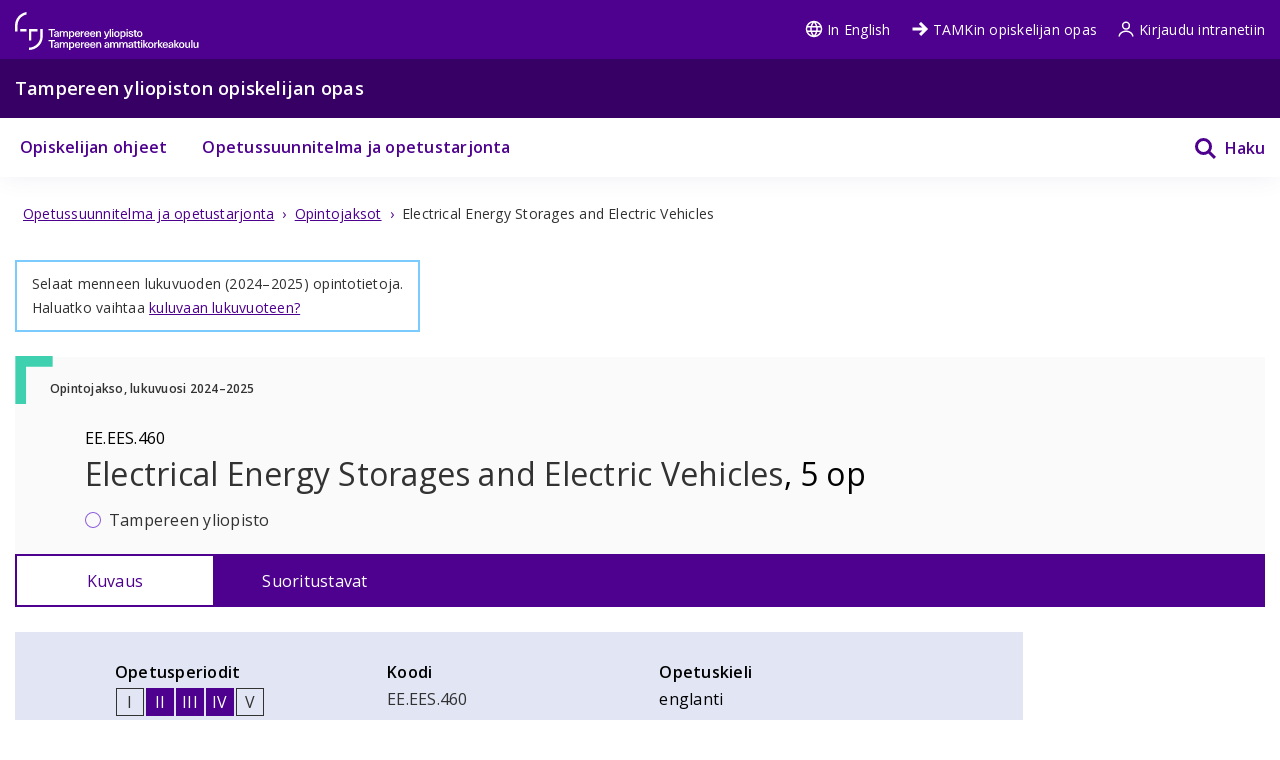

--- FILE ---
content_type: text/html; charset=utf-8
request_url: https://opiskelijanopas.tuni.fi/fi/tampereen-yliopisto/opintotiedot/opintojaksot/tut-cu-g-43013?year=2024
body_size: 24357
content:
<!DOCTYPE html><html lang="fi"><head><meta name="viewport" content="width=device-width, initial-scale=1" data-next-head=""/><meta charSet="utf-8" data-next-head=""/><link rel="apple-touch-icon" sizes="180x180" href="/shared/apple-touch-icon.png" data-next-head=""/><link rel="icon" href="/shared/favicon.ico" sizes="any" data-next-head=""/><link rel="icon" type="image/png" sizes="16x16" href="/shared/favicon.svg" data-next-head=""/><link rel="manifest" href="/shared/site.webmanifest" data-next-head=""/><link rel="mask-icon" href="/shared/safari-pinned-tab.svg?v=gAdqBJqWGd" color="#4E008E" data-next-head=""/><link rel="shortcut icon" href="/shared/favicon.ico" data-next-head=""/><meta name="msapplication-TileColor" content="#603cba" data-next-head=""/><meta name="theme-color" content="#370065" data-next-head=""/><title data-next-head="">EE.EES.460: Electrical Energy Storages and Electric Vehicles | Tampereen yliopisto</title><meta property="og:title" content="EE.EES.460: Electrical Energy Storages and Electric Vehicles" data-next-head=""/><meta property="og:description" content="Core contentIntroduction to energy storage. Why storage of electricity and energy in general is an important topic for the future.Overview of battery technology: primary and secondary batteries, ba..." data-next-head=""/><meta name="description" content="Core contentIntroduction to energy storage. Why storage of electricity and energy in general is an important topic for the future.Overview of battery te..." data-next-head=""/><meta property="og:type" content="article" data-next-head=""/><meta property="og:url" content="https://opiskelijanopas.tuni.fi/fi/tampereen-yliopisto/opintotiedot/opintojaksot/tut-cu-g-43013?year=2024" data-next-head=""/><link rel="canonical" href="https://opiskelijanopas.tuni.fi/fi/undefined/opintotiedot/opintojaksot/tut-cu-g-43013?year=2024" data-next-head=""/><meta property="og:site_name" content="Tampereen yliopisto" data-next-head=""/><meta property="og:image" content="https://opiskelijanopas.tuni.fiundefined/sharing_image.png" data-next-head=""/><script type="application/ld+json" data-next-head="">{"@context":{"@language":"fi","@vocab":"https://schema.org/"},"@id":"https://opiskelijanopas.tuni.fi/fi/undefined/opintotiedot/opintojaksot/tut-cu-g-43013?year=2024","@type":"WebPage","mainEntity":{"@type":"Course","audience":{"@type":"EducationalAudience","educationalRole":"student"},"courseCode":"EE.EES.460","description":"Core contentIntroduction to energy storage. Why storage of electricity and energy in general is an important topic for the future.Overview of battery technology: primary and secondary batteries, basic battery characteristics, conventional secondary battery technologies (lead-acid, Ni-MH etc.), introduction to lithium-ion technology. Lithium-ion battery technology for electrical engineers: operation principle and main components of a lithium-ion cell, positive electrode materials, negative electrode materials,\tother components like electrolytes and separators, safety aspects, lithium-ion battery systems, battery management systems, balancing systems.Overview of other energy storage types: super capacitors (double-layer capacitors), superconducting magnet energy storages (SMES), flywheels, hydrogen + fuel cells.Introduction of electric vehicles: what are EVs, different types of EVs, the main benefits of EVs and their motivation, the main barriers and obstacles of EVs.State-of-the-art EV technologies: charging technologies for passenger cars, buses, other types of vehicles, battery technology in EVs, what kind of technological solutions are used in EVs and why.EVs in power systems and smart grids: Charging load of EVs in distribution networks, EVs as controllable loads and electricity storages for the needs of the electrical energy system.Complementary knowledgeExamples of electricity storage applications: solar power + storage = enabler of a 100% solar energy system, power system reserves, novel options/enhancements for conventional distribution network assets like lines, domestic back-up power, optimization of electricity trade in the wholesale electricity market, energy carrier for clean transportation, electric vehicles.Future prospects of battery technology development, novel battery technologies.Battery manufacturing.Heat storages.Energy and environmental aspects of the transportation system, present market development.Charging infrastructure point-of-views, where and what kind of infra should be constructed, charging business/value chain perspectives.","image":"https://opiskelijanopas.tuni.fiundefined/sharing_image.png","name":"Electrical Energy Storages and Electric Vehicles","provider":{"@id":"tuni","@type":"CollegeOrUniversity","address":{"addressCountry":"Finland","addressLocality":"Tampereen yliopisto","addressRegion":"Tampere","name":"Tampereen yliopisto, 33014 Tampereen yliopisto","postalCode":"33014","streetAddress":"Tampereen yliopisto"},"name":"Tampereen yliopisto","sameAs":"https://www.tuni.fi"}}}</script><link rel="preload" href="/_next/static/media/e807dee2426166ad-s.p.woff2" as="font" type="font/woff2" crossorigin="anonymous" data-next-font="size-adjust"/><link rel="preload" href="/_next/static/css/22d5b686c960bdb8.css" as="style"/><link rel="stylesheet" href="/_next/static/css/22d5b686c960bdb8.css" data-n-g=""/><noscript data-n-css=""></noscript><script defer="" nomodule="" src="/_next/static/chunks/polyfills-42372ed130431b0a.js"></script><script defer="" src="/_next/static/chunks/787.9b2d53a020bdd17b.js"></script><script defer="" src="/_next/static/chunks/501.4b7b5a657765d0a3.js"></script><script defer="" src="/_next/static/chunks/149.2e1d941464ba142a.js"></script><script defer="" src="/_next/static/chunks/598.c405553a69d3ddfa.js"></script><script defer="" src="/_next/static/chunks/319.73f200c39b1014d4.js"></script><script defer="" src="/_next/static/chunks/695.8dfd7b685553d7a6.js"></script><script src="/_next/static/chunks/webpack-19a1cb59b610c099.js" defer=""></script><script src="/_next/static/chunks/framework-471a843c5613f1bc.js" defer=""></script><script src="/_next/static/chunks/main-ec714a5d7a4c806b.js" defer=""></script><script src="/_next/static/chunks/pages/_app-497d67f1f1a5f1c6.js" defer=""></script><script src="/_next/static/chunks/pages/curriculum-page-e0e5db334b1f6e82.js" defer=""></script><script src="/_next/static/1768473100202/_buildManifest.js" defer=""></script><script src="/_next/static/1768473100202/_ssgManifest.js" defer=""></script><style data-styled="" data-styled-version="6.1.19">html{line-height:1.15;-webkit-text-size-adjust:100%;-moz-text-size-adjust:100%;-ms-text-size-adjust:100%;text-size-adjust:100%;}/*!sc*/
body{margin:0;}/*!sc*/
main{display:block;}/*!sc*/
h1{font-size:2em;margin:0.67em 0;}/*!sc*/
hr{box-sizing:content-box;height:0;overflow:visible;}/*!sc*/
pre{font-family:monospace,monospace;font-size:1em;}/*!sc*/
a{background-color:transparent;}/*!sc*/
abbr[title]{border-bottom:none;-webkit-text-decoration:underline;text-decoration:underline;}/*!sc*/
b,strong{font-weight:bolder;}/*!sc*/
code,kbd,samp{font-family:monospace,monospace;font-size:1em;}/*!sc*/
small{font-size:80%;}/*!sc*/
sub,sup{font-size:75%;line-height:0;position:relative;vertical-align:baseline;}/*!sc*/
sub{bottom:-0.25em;}/*!sc*/
sup{top:-0.5em;}/*!sc*/
img{border-style:none;}/*!sc*/
button,input,optgroup,select,textarea{font-family:inherit;font-size:100%;line-height:1.15;margin:0;}/*!sc*/
button,input{overflow:visible;}/*!sc*/
button,select{text-transform:none;}/*!sc*/
button,html [type="button"],[type="reset"],[type="submit"]{-webkit-appearance:button;}/*!sc*/
button::-moz-focus-inner,[type="button"]::-moz-focus-inner,[type="reset"]::-moz-focus-inner,[type="submit"]::-moz-focus-inner{border-style:none;padding:0;}/*!sc*/
button:-moz-focusring,[type="button"]:-moz-focusring,[type="reset"]:-moz-focusring,[type="submit"]:-moz-focusring{outline:1px dotted ButtonText;}/*!sc*/
fieldset{padding:0.35em 0.625em 0.75em;}/*!sc*/
legend{box-sizing:border-box;color:inherit;display:table;max-width:100%;padding:0;white-space:normal;}/*!sc*/
progress{vertical-align:baseline;}/*!sc*/
textarea{overflow:auto;}/*!sc*/
[type="checkbox"],[type="radio"]{box-sizing:border-box;padding:0;}/*!sc*/
[type="number"]::-webkit-inner-spin-button,[type="number"]::-webkit-outer-spin-button{height:auto;}/*!sc*/
[type="search"]{-webkit-appearance:textfield;outline-offset:-2px;}/*!sc*/
[type="search"]::-webkit-search-decoration{-webkit-appearance:none;}/*!sc*/
::-webkit-file-upload-button{-webkit-appearance:button;font:inherit;}/*!sc*/
details{display:block;}/*!sc*/
summary{display:list-item;}/*!sc*/
template{display:none;}/*!sc*/
[hidden]{display:none;}/*!sc*/
abbr[title]{-webkit-text-decoration:underline dotted;text-decoration:underline dotted;}/*!sc*/
html,body{min-height:100vh;}/*!sc*/
html{-webkit-text-size-adjust:100%;}/*!sc*/
body{color:#323232;font-weight:400;-webkit-transition:background-color 300ms,color 300ms;transition:background-color 300ms,color 300ms;letter-spacing:0.015em;line-height:1.5em;background-color:white;}/*!sc*/
p{line-height:1.5em;}/*!sc*/
a{font-weight:inherit;}/*!sc*/
a.current-color{color:currentColor;}/*!sc*/
a:not(:hover){-webkit-text-decoration:none;text-decoration:none;}/*!sc*/
img{max-width:100%;}/*!sc*/
svg:not([fill]){fill:currentColor;}/*!sc*/
details{word-break:break-word;}/*!sc*/
.visually-hidden{position:absolute!important;height:1px;width:1px;overflow:hidden;clip:rect(1px 1px 1px 1px);clip:rect(1px,1px,1px,1px);}/*!sc*/
.loading-ellipsis::after{content:' .';-webkit-animation:crIWeC 1s steps(5,end) infinite;animation:crIWeC 1s steps(5,end) infinite;}/*!sc*/
.flatpickr-input,.flatpickr-input+.form-control.input{font-size:14px;width:100%;box-sizing:border-box;padding:10px 15px;border-radius:0;border:1px solid hsl(0, 0%, 60%);}/*!sc*/
.flatpickr-calendar{background:#FFFFFF;opacity:0;display:none;text-align:center;visibility:hidden;padding:0;-webkit-animation:none;animation:none;direction:ltr;border:0;font-size:14px;line-height:24px;border-radius:0;position:absolute;width:307.875px;box-sizing:border-box;-ms-touch-action:manipulation;touch-action:manipulation;box-shadow:0 3px 13px rgba(0,0,0,0.08);}/*!sc*/
.flatpickr-calendar.open,.flatpickr-calendar.inline{opacity:1;max-height:640px;visibility:visible;}/*!sc*/
.flatpickr-calendar.open{display:inline-block;z-index:99999;}/*!sc*/
.flatpickr-calendar.animate.open{-webkit-animation:fBWXUw 300ms cubic-bezier(0.23,1,0.32,1);animation:fBWXUw 300ms cubic-bezier(0.23,1,0.32,1);}/*!sc*/
.flatpickr-calendar.inline{display:block;position:relative;top:2px;}/*!sc*/
.flatpickr-calendar.static{position:absolute;top:calc(100% + 2px);}/*!sc*/
.flatpickr-calendar.static.open{z-index:999;display:block;}/*!sc*/
.flatpickr-calendar.multiMonth .flatpickr-days .dayContainer:nth-child(n + 1) .flatpickr-day.inRange:nth-child(7n + 7){box-shadow:none!important;}/*!sc*/
.flatpickr-calendar.multiMonth .flatpickr-days .dayContainer:nth-child(n + 2) .flatpickr-day.inRange:nth-child(7n + 1){box-shadow:-2px 0 0 #e6e6e6,5px 0 0 #e6e6e6;}/*!sc*/
.flatpickr-calendar .hasWeeks .dayContainer,.flatpickr-calendar .hasTime .dayContainer{border-bottom:0;border-bottom-right-radius:0;border-bottom-left-radius:0;}/*!sc*/
.flatpickr-calendar .hasWeeks .dayContainer{border-left:0;}/*!sc*/
.flatpickr-calendar.hasTime .flatpickr-time{height:40px;border-top:1px solid #2A2B2E;}/*!sc*/
.flatpickr-calendar.hasTime .flatpickr-innerContainer{border-bottom:0;}/*!sc*/
.flatpickr-calendar.hasTime .flatpickr-time{border:1px solid #2A2B2E;}/*!sc*/
.flatpickr-calendar.noCalendar.hasTime .flatpickr-time{height:auto;}/*!sc*/
.flatpickr-calendar:before,.flatpickr-calendar:after{position:absolute;display:block;pointer-events:none;border:solid transparent;content:"";height:0;width:0;left:22px;}/*!sc*/
.flatpickr-calendar.rightMost:before,.flatpickr-calendar.arrowRight:before,.flatpickr-calendar.rightMost:after,.flatpickr-calendar.arrowRight:after{left:auto;right:22px;}/*!sc*/
.flatpickr-calendar.arrowCenter:before,.flatpickr-calendar.arrowCenter:after{left:50%;right:50%;}/*!sc*/
.flatpickr-calendar:before{border-width:5px;margin:0 -5px;}/*!sc*/
.flatpickr-calendar:after{border-width:4px;margin:0 -4px;}/*!sc*/
.flatpickr-calendar.arrowTop:before,.flatpickr-calendar.arrowTop:after{bottom:100%;}/*!sc*/
.flatpickr-calendar.arrowTop:before{border-bottom-color:#2A2B2E;}/*!sc*/
.flatpickr-calendar.arrowTop:after{border-bottom-color:#2A2B2E;}/*!sc*/
.flatpickr-calendar.arrowBottom:before,.flatpickr-calendar.arrowBottom:after{top:100%;}/*!sc*/
.flatpickr-calendar.arrowBottom:before{border-top-color:#2A2B2E;}/*!sc*/
.flatpickr-calendar.arrowBottom:after{border-top-color:#2A2B2E;}/*!sc*/
.flatpickr-calendar:focus{outline:0;}/*!sc*/
.flatpickr-wrapper{position:relative;display:inline-block;}/*!sc*/
.flatpickr-months{display:-webkit-box;display:-webkit-flex;display:-ms-flexbox;display:flex;}/*!sc*/
.flatpickr-months .flatpickr-month{border-radius:0;background:#2A2B2E;color:white;fill:white;height:34px;line-height:1;text-align:center;position:relative;-webkit-user-select:none;-moz-user-select:none;-ms-user-select:none;user-select:none;overflow:hidden;-webkit-flex:1;-ms-flex:1;flex:1;}/*!sc*/
.flatpickr-months .flatpickr-prev-month,.flatpickr-months .flatpickr-next-month{-webkit-text-decoration:none;text-decoration:none;cursor:pointer;position:absolute;top:0;height:34px;padding:10px;z-index:3;color:white;fill:white;}/*!sc*/
.flatpickr-months .flatpickr-prev-month.flatpickr-disabled,.flatpickr-months .flatpickr-next-month.flatpickr-disabled{display:none;}/*!sc*/
.flatpickr-months .flatpickr-prev-month i,.flatpickr-months .flatpickr-next-month i{position:relative;}/*!sc*/
.flatpickr-months .flatpickr-prev-month.flatpickr-prev-month,.flatpickr-months .flatpickr-next-month.flatpickr-prev-month{left:0;}/*!sc*/
.flatpickr-months .flatpickr-prev-month.flatpickr-next-month,.flatpickr-months .flatpickr-next-month.flatpickr-next-month{right:0;}/*!sc*/
.flatpickr-months .flatpickr-prev-month:hover,.flatpickr-months .flatpickr-next-month:hover{color:#bbb;}/*!sc*/
.flatpickr-months .flatpickr-prev-month:hover svg,.flatpickr-months .flatpickr-next-month:hover svg{fill:#f64747;}/*!sc*/
.flatpickr-months .flatpickr-prev-month svg,.flatpickr-months .flatpickr-next-month svg{width:14px;height:14px;}/*!sc*/
.flatpickr-months .flatpickr-prev-month svg path,.flatpickr-months .flatpickr-next-month svg path{-webkit-transition:fill 0.1s;transition:fill 0.1s;fill:inherit;}/*!sc*/
.numInputWrapper{position:relative;height:auto;}/*!sc*/
.numInputWrapper input,.numInputWrapper span{display:inline-block;}/*!sc*/
.numInputWrapper input{width:100%;}/*!sc*/
.numInputWrapper input::-ms-clear{display:none;}/*!sc*/
.numInputWrapper input::-webkit-outer-spin-button,.numInputWrapper input::-webkit-inner-spin-button{margin:0;-webkit-appearance:none;}/*!sc*/
.numInputWrapper span{position:absolute;right:0;width:14px;padding:0 4px 0 2px;height:50%;line-height:50%;opacity:0;cursor:pointer;border:1px solid rgba(72,72,72,0.15);box-sizing:border-box;}/*!sc*/
.numInputWrapper span:hover{background:rgba(0,0,0,0.1);}/*!sc*/
.numInputWrapper span:active{background:rgba(0,0,0,0.2);}/*!sc*/
.numInputWrapper span:after{display:block;content:"";position:absolute;}/*!sc*/
.numInputWrapper span.arrowUp{top:0;border-bottom:0;}/*!sc*/
.numInputWrapper span.arrowUp:after{border-left:4px solid transparent;border-right:4px solid transparent;border-bottom:4px solid white;top:26%;}/*!sc*/
.numInputWrapper span.arrowDown{top:50%;}/*!sc*/
.numInputWrapper span.arrowDown:after{border-left:4px solid transparent;border-right:4px solid transparent;border-top:4px solid white;top:40%;}/*!sc*/
.numInputWrapper span svg{width:inherit;height:auto;}/*!sc*/
.numInputWrapper span svg path{fill:rgba(90,97,113,0.5);}/*!sc*/
.numInputWrapper:hover{background:rgba(0,0,0,0.05);}/*!sc*/
.numInputWrapper:hover span{opacity:1;}/*!sc*/
.flatpickr-current-month{font-size:135%;line-height:inherit;font-weight:300;color:inherit;position:absolute;width:75%;left:12.5%;padding:7.48px 0 0 0;line-height:1;height:34px;display:inline-block;text-align:center;-webkit-transform:translate3d(0px,0px,0px);-moz-transform:translate3d(0px,0px,0px);-ms-transform:translate3d(0px,0px,0px);transform:translate3d(0px,0px,0px);}/*!sc*/
.flatpickr-current-month span.cur-month{font-family:inherit;font-weight:700;color:inherit;display:inline-block;margin-left:0.5ch;padding:0;}/*!sc*/
.flatpickr-current-month span.cur-month:hover{background:rgba(0,0,0,0.05);}/*!sc*/
.flatpickr-current-month .numInputWrapper{width:6ch;width:7ch;}/*!sc*/
display:inline-block;/*!sc*/
data-styled.g1[id="sc-global-hfmfAt1"]{content:"sc-global-hfmfAt1,"}/*!sc*/
.lgYzef{border:none;border-radius:0;cursor:pointer;padding:0.7rem 1.4rem;}/*!sc*/
.lgYzef:focus{outline:3px solid var(--color-info-light);outline-offset:2px;}/*!sc*/
data-styled.g3[id="sc-7245c0cc-0"]{content:"lgYzef,"}/*!sc*/
.fbOPAr{border:1px solid var(--color-white);background-color:var(--color-brand-purple);color:var(--color-white);}/*!sc*/
.fbOPAr:hover,.fbOPAr:focus{background-color:var(--color-brand-purple);box-shadow:0 0 0 1px var(--color-white),inset 0 0 0 1px var(--color-white);}/*!sc*/
data-styled.g7[id="sc-7245c0cc-4"]{content:"fbOPAr,"}/*!sc*/
.OlpLE{color:var(--color-white);width:100%;}/*!sc*/
.OlpLE a{color:var(--color-white);font-size:var(--fontsize-body-s);}/*!sc*/
.OlpLE a:focus{outline:3px solid var(--color-info-light);outline-offset:-4px;z-index:10;}/*!sc*/
@media (min-width: 48em){.OlpLE a:focus{outline-offset:3px;}}/*!sc*/
.OlpLE svg{vertical-align:text-top;margin-right:0.25rem;}/*!sc*/
data-styled.g57[id="sc-80cd2042-0"]{content:"OlpLE,"}/*!sc*/
.iMwtme{color:var(--color-white);}/*!sc*/
.iMwtme a{color:var(--color-white);font-size:var(--fontsize-body-s);}/*!sc*/
.iMwtme a:focus{outline:3px solid var(--color-info-light);outline-offset:-4px;z-index:10;}/*!sc*/
@media (min-width: 48em){.iMwtme a:focus{outline-offset:3px;}}/*!sc*/
.iMwtme svg{vertical-align:text-top;margin-right:0.25rem;}/*!sc*/
data-styled.g107[id="sc-8167e07d-0"]{content:"iMwtme,"}/*!sc*/
.kQTEVY{color:var(--color-white);width:100%;}/*!sc*/
.kQTEVY a{color:var(--color-white);font-size:var(--fontsize-body-s);}/*!sc*/
.kQTEVY a:focus{outline:3px solid var(--color-info-light);outline-offset:-4px;z-index:10;}/*!sc*/
@media (min-width: 48em){.kQTEVY a:focus{outline-offset:3px;}}/*!sc*/
.kQTEVY svg{vertical-align:text-bottom;margin-right:0.25rem;}/*!sc*/
data-styled.g108[id="sc-cdb00afa-0"]{content:"kQTEVY,"}/*!sc*/
.jwqSV{background-color:var(--color-deep-purple);color:var(--color-white);height:2.4375rem;line-height:2.4375rem;}/*!sc*/
.jwqSV p{margin:0;line-height:unset;font-size:var(--fontsize-body-s);}/*!sc*/
@media (min-width: 48em){.jwqSV{height:3.6875rem;line-height:3.6875rem;}.jwqSV p{font-size:var(--fontsize-body-l);font-weight:var(--fontweight-semi-bold);}}/*!sc*/
data-styled.g214[id="sc-2f0df887-0"]{content:"jwqSV,"}/*!sc*/
.edQnfA{background:rgba(255,255,255,0.9);top:59px;left:0;height:calc(100% - 59px);width:100%;position:fixed;z-index:20;overflow:hidden;-webkit-transition:visibility 0.2s ease-in-out,opacity 0.2s ease-in-out;transition:visibility 0.2s ease-in-out,opacity 0.2s ease-in-out;visibility:hidden;opacity:0;}/*!sc*/
@media (min-width: 48em){.edQnfA{top:0;height:100%;}}/*!sc*/
.slideout-open .edQnfA{visibility:visible;opacity:1;}/*!sc*/
data-styled.g215[id="sc-499afabd-0"]{content:"edQnfA,"}/*!sc*/
.eEWQSe{margin:0 auto;max-width:90rem;height:100%;position:relative;}/*!sc*/
data-styled.g216[id="sc-499afabd-1"]{content:"eEWQSe,"}/*!sc*/
.gzTjRg{background:var(--color-brand-purple);padding:1.875rem;overflow-y:scroll;position:absolute;top:0;right:0;width:100%;height:100%;-webkit-transition:opacity 0.2s ease-in-out,-webkit-transform 0.2s ease-in-out;transition:opacity 0.2s ease-in-out,transform 0.2s ease-in-out;opacity:1;-webkit-transform:translateX(100%);-moz-transform:translateX(100%);-ms-transform:translateX(100%);transform:translateX(100%);will-change:transform,opacity;}/*!sc*/
@media (min-width: 48em){.gzTjRg{width:23.75rem;}}/*!sc*/
@media (min-width: 48em){.gzTjRg{padding:4.0625rem 1.875rem 1.875rem 1.875rem;width:23.75rem;}}/*!sc*/
.slideout-open .gzTjRg{opacity:1;-webkit-transform:translateX(0);-moz-transform:translateX(0);-ms-transform:translateX(0);transform:translateX(0);}/*!sc*/
data-styled.g217[id="sc-499afabd-2"]{content:"gzTjRg,"}/*!sc*/
.eCrbTb{display:none;}/*!sc*/
@media (min-width: 48em){.eCrbTb{display:-webkit-box;display:-webkit-flex;display:-ms-flexbox;display:flex;-webkit-box-pack:end;-ms-flex-pack:end;-webkit-justify-content:flex-end;justify-content:flex-end;margin-bottom:1rem;}}/*!sc*/
.eCrbTb button{padding:0.3125rem;}/*!sc*/
data-styled.g218[id="sc-499afabd-3"]{content:"eCrbTb,"}/*!sc*/
.kKwLgO{display:-webkit-box;display:-webkit-flex;display:-ms-flexbox;display:flex;-webkit-align-items:center;-webkit-box-align:center;-ms-flex-align:center;align-items:center;}/*!sc*/
.kKwLgO svg{fill:#fff;height:1.125rem;width:1.125rem;margin-left:0.375rem;}/*!sc*/
data-styled.g219[id="sc-499afabd-4"]{content:"kKwLgO,"}/*!sc*/
.gcPeUF ul{display:-ms-grid;display:grid;-ms-grid-columns:1fr;grid-template-columns:1fr;list-style-type:none;padding:0;margin:0;color:var(--color-brand-purple);}/*!sc*/
@media (min-width: 48em){.gcPeUF ul{-ms-grid-columns:repeat(2,max-content);grid-template-columns:repeat(2,max-content);-ms-grid-gap:1.5625rem;grid-gap:1.5625rem;height:3.6875rem;line-height:3.6875rem;}}/*!sc*/
.gcPeUF a{padding:0.75rem 0.3125rem;color:inherit;font-size:var(--fontsize-body-s);font-weight:var(--fontweight-semi-bold);}/*!sc*/
@media (min-width: 48em){.gcPeUF a{padding:0 0.3125rem;color:var(--color-brand-purple);font-size:var(--fontsize-body-m);}}/*!sc*/
data-styled.g367[id="sc-5f08a62b-0"]{content:"gcPeUF,"}/*!sc*/
.iYKvfK{color:#fff;padding:0 0.75rem;display:-ms-grid;display:grid;-ms-grid-columns:1fr auto;grid-template-columns:1fr auto;}/*!sc*/
@media (min-width: 48em){.iYKvfK{padding:0;position:relative;}.iYKvfK svg{vertical-align:sub;}.iYKvfK :after{content:none;position:absolute;bottom:0;left:0;height:3px;width:100%;background-color:var(--color-brand-purple);}.iYKvfK :hover{box-shadow:inset 0 -3px 0 var(--color-brand-purple);}.iYKvfK :hover svg{box-shadow:none;}}/*!sc*/
.iYKvfK a:hover{background:var(--color-white);color:var(--color-brand-purple);}/*!sc*/
@media (min-width: 48em){.iYKvfK a{margin:0;}}/*!sc*/
data-styled.g368[id="sc-5f08a62b-1"]{content:"iYKvfK,"}/*!sc*/
.iObYfJ{background:none;color:var(--color-white);margin:0.25rem 0;}/*!sc*/
.iObYfJ:focus{outline:3px solid var(--color-info-light);outline-offset:-4px;z-index:10;}/*!sc*/
.iObYfJ.iObYfJ:hover{-webkit-text-decoration:none;text-decoration:none;}/*!sc*/
@media (min-width: 48em){.iObYfJ{background:none;color:var(--color-brand-purple);}.iObYfJ:focus{outline:3px solid var(--color-info-base);outline-offset:-2px;}.iObYfJ.iObYfJ:hover{background:none;}}/*!sc*/
data-styled.g369[id="sc-5f08a62b-2"]{content:"iObYfJ,"}/*!sc*/
.iLgNgY{height:3.6875rem;display:-ms-grid;display:grid;-ms-grid-columns:1fr max-content;grid-template-columns:1fr max-content;-webkit-align-items:center;-webkit-box-align:center;-ms-flex-align:center;align-items:center;-webkit-box-pack:end;-ms-flex-pack:end;-webkit-justify-content:end;justify-content:end;}/*!sc*/
.iLgNgY a{font-size:var(--fontsize-body-s);}/*!sc*/
.iLgNgY a:hover{-webkit-text-decoration:underline;text-decoration:underline;}/*!sc*/
.iLgNgY a svg{fill:var(--color-white);vertical-align:text-top;}/*!sc*/
@media (min-width: 48em){.iLgNgY{-ms-grid-columns:auto repeat(3,max-content);grid-template-columns:auto repeat(3,max-content);-ms-grid-gap:1.25rem;grid-gap:1.25rem;-webkit-box-pack:unset;-ms-flex-pack:unset;-webkit-justify-content:unset;justify-content:unset;}.iLgNgY a:hover{color:var(--color-mauve);}.iLgNgY a:hover svg{fill:var(--color-mauve);}}/*!sc*/
data-styled.g373[id="sc-3907952e-0"]{content:"iLgNgY,"}/*!sc*/
.dGemDq{background-color:var(--color-brand-purple);color:var(--color-white);position:static;top:0;width:100%;}/*!sc*/
data-styled.g374[id="sc-3907952e-1"]{content:"dGemDq,"}/*!sc*/
.dIQNjl:focus{outline:3px solid var(--color-info-light);outline-offset:3px;z-index:10;}/*!sc*/
.dIQNjl svg{vertical-align:middle;}/*!sc*/
data-styled.g375[id="sc-3907952e-2"]{content:"dIQNjl,"}/*!sc*/
.lhcFTv{display:-ms-grid;display:grid;-ms-grid-columns:1fr max-content;grid-template-columns:1fr max-content;}/*!sc*/
.lhcFTv a{font-size:var(--fontsize-body-m);}/*!sc*/
data-styled.g376[id="sc-67bab9c1-0"]{content:"lhcFTv,"}/*!sc*/
.eceCGq{position:relative;margin-bottom:0px;box-shadow:rgba(110,93,147,0.1) 0px 5px 20px -4px;z-index:10;}/*!sc*/
data-styled.g377[id="sc-5ab7d37f-0"]{content:"eceCGq,"}/*!sc*/
.bQJWDu{padding:0;margin:0;-webkit-align-items:center;-webkit-box-align:center;-ms-flex-align:center;align-items:center;background:none;border:none;cursor:pointer;color:var(--color-brand-purple);display:-webkit-inline-box;display:-webkit-inline-flex;display:-ms-inline-flexbox;display:inline-flex;}/*!sc*/
.bQJWDu:hover{color:var(--color-electric-violet);}/*!sc*/
.bQJWDu:hover svg{fill:var(--color-electric-violet);}/*!sc*/
.bQJWDu svg{display:block;color:var(--color-white);fill:var(--color-white);height:1.5rem;width:1.5rem;margin-left:1.5rem;}/*!sc*/
@media (min-width: 48em){.bQJWDu svg{color:var(--color-brand-purple);fill:var(--color-brand-purple);}}/*!sc*/
.bQJWDu span{display:none;font-size:1rem;font-weight:600;margin-left:0.5rem;}/*!sc*/
@media (min-width: 48em){.bQJWDu span{display:block;}}/*!sc*/
.bQJWDu:focus{outline:3px solid var(--color-info-light);outline-offset:-1px;z-index:10;}/*!sc*/
@media (min-width: 48em){.bQJWDu:focus{outline:3px solid var(--color-info-base);outline-offset:1px;}}/*!sc*/
data-styled.g383[id="sc-fec52fb3-0"]{content:"bQJWDu,"}/*!sc*/
.gFyDnI{max-width:80.9375rem;padding:0 var(--px-15);position:relative;margin:0 auto;}/*!sc*/
@media (min-width: 48em){.gFyDnI{padding:0 var(--px-15);}}/*!sc*/
@media (min-width: 64em){.gFyDnI{padding-top:0;}}/*!sc*/
.jJeVhf{max-width:80.9375rem;padding:0;position:relative;margin:0 auto;}/*!sc*/
@media (min-width: 48em){.jJeVhf{padding:0 var(--px-15);}}/*!sc*/
@media (min-width: 64em){.jJeVhf{padding-top:var(--px-30);}}/*!sc*/
data-styled.g424[id="sc-7c909fb6-0"]{content:"gFyDnI,jJeVhf,"}/*!sc*/
.MBCvJ{display:inline-block;}/*!sc*/
.MBCvJ span{color:var(--color-gray-60);margin:0 var(--px-8);-webkit-text-decoration:underline;text-decoration:underline;font-size:var(--fontsize-body-s);}/*!sc*/
.MBCvJ a{color:var(--color-brand-purple);font-size:var(--fontsize-body-s);line-height:1.3;}/*!sc*/
.cVgNyB{display:inline-block;}/*!sc*/
.cVgNyB span{color:var(--color-gray-60);margin:0 var(--px-8);-webkit-text-decoration:none;text-decoration:none;font-size:var(--fontsize-body-s);}/*!sc*/
.cVgNyB a{color:var(--color-brand-purple);font-size:var(--fontsize-body-s);line-height:1.3;}/*!sc*/
data-styled.g440[id="sc-70407722-1"]{content:"MBCvJ,cVgNyB,"}/*!sc*/
:root{--color-brand-purple:#4E008E;--color-black:#000000;--color-white:#FFFFFF;--color-electric-violet:#9750FA;--color-mauve:#D6A5FF;--color-port-gore:#2F2859;--color-deep-purple:#370065;--color-periwinkle-gray:#E1E5F4;--color-periwinkle-light:#F2F4FB;--color-beige:#E8E0DB;--color-news:#89D4FF;--color-study:#3FD1AF;--color-service:#FFFB88;--color-research:#F5BCFF;--color-contact:#FF7C91;--color-notification:#CF286F;--color-border-tertiary:#D1DBE3;--color-black:#000000;--color-black-80:#333333;--color-black-60:#5C5C5C;--color-black-40:#999999;--color-black-20:#CCCCCC;--color-black-10:#E6E6E6;--color-black-5:#F2F2F2;--color-black-2:#FAFAFA;--color-white:#FFFFFF;--color-blue-grey-dark:#102027;--color-blue-grey-med:#2E3C43;--color-blue-grey-light:#3A4B54;--color-success-base:#38850F;--color-error-base:#CE013B;--color-alert-base:#EEC401;--color-info-base:#0077C7;--color-success-light:#7FFF3B;--color-error-light:#FF7098;--color-alert-light:#FFE471;--color-info-light:#7CCBFF;--font-default:Open sans;--fontweight-regular:400;--fontweight-semi-bold:600;--fontweight-bold:700;--fontsize-heading-xl:2rem;--fontsize-heading-l:1.5rem;--fontsize-heading-m:1.5rem;--fontsize-heading-s:1.25rem;--fontsize-heading-xs:1.125rem;--fontsize-heading-xxs:1rem;--fontsize-body-xl:1.25rem;--fontsize-body-l:1.125rem;--fontsize-body-m:1rem;--fontsize-body-s:0.875rem;--fontsize-body-xs:0.750rem;--lineheight-m:1.25;--lineheight-l:1.5;--lineheight-xl:1.75;--px-1:0.0625rem;--px-2:0.125rem;--px-3:0.1875rem;--px-4:0.25rem;--px-5:0.3125rem;--px-6:0.375rem;--px-7:0.4375rem;--px-8:0.5rem;--px-9:0.5625rem;--px-10:0.625rem;--px-11:0.6875rem;--px-12:0.75rem;--px-13:0.8125rem;--px-14:0.875rem;--px-15:0.9375rem;--px-16:1rem;--px-17:1.0625rem;--px-18:1.125rem;--px-19:1.1875rem;--px-20:1.25rem;--px-21:1.3125rem;--px-22:1.375rem;--px-23:1.4375rem;--px-24:1.5rem;--px-25:1.5625rem;--px-26:1.625rem;--px-27:1.6875rem;--px-28:1.75rem;--px-29:1.8125rem;--px-30:1.875rem;--px-31:1.9375rem;--px-32:2rem;--px-33:2.0625rem;--px-34:2.125rem;--px-35:2.1875rem;--px-36:2.25rem;--px-37:2.3125rem;--px-38:2.375rem;--px-39:2.4375rem;}/*!sc*/
@media (min-width: 30em){:root{--color-brand-purple:#4E008E;--color-black:#000000;--color-white:#FFFFFF;--color-electric-violet:#9750FA;--color-mauve:#D6A5FF;--color-port-gore:#2F2859;--color-deep-purple:#370065;--color-periwinkle-gray:#E1E5F4;--color-periwinkle-light:#F2F4FB;--color-beige:#E8E0DB;--color-news:#89D4FF;--color-study:#3FD1AF;--color-service:#FFFB88;--color-research:#F5BCFF;--color-contact:#FF7C91;--color-notification:#CF286F;--color-border-tertiary:#D1DBE3;--color-black:#000000;--color-black-80:#333333;--color-black-60:#5C5C5C;--color-black-40:#999999;--color-black-20:#CCCCCC;--color-black-10:#E6E6E6;--color-black-5:#F2F2F2;--color-black-2:#FAFAFA;--color-white:#FFFFFF;--color-blue-grey-dark:#102027;--color-blue-grey-med:#2E3C43;--color-blue-grey-light:#3A4B54;--color-success-base:#38850F;--color-error-base:#CE013B;--color-alert-base:#EEC401;--color-info-base:#0077C7;--color-success-light:#7FFF3B;--color-error-light:#FF7098;--color-alert-light:#FFE471;--color-info-light:#7CCBFF;--font-default:Open sans;--fontweight-regular:400;--fontweight-semi-bold:600;--fontweight-bold:700;--fontsize-heading-xl:2rem;--fontsize-heading-l:1.75rem;--fontsize-heading-m:1.5rem;--fontsize-heading-s:1.25rem;--fontsize-heading-xs:1.125rem;--fontsize-heading-xxs:1rem;--fontsize-body-xl:1.25rem;--fontsize-body-l:1.125rem;--fontsize-body-m:1rem;--fontsize-body-s:0.875rem;--fontsize-body-xs:0.750rem;--lineheight-m:1.25;--lineheight-l:1.5;--lineheight-xl:1.75;}}/*!sc*/
@media (min-width: 80em){:root{--color-brand-purple:#4E008E;--color-black:#000000;--color-white:#FFFFFF;--color-electric-violet:#9750FA;--color-mauve:#D6A5FF;--color-port-gore:#2F2859;--color-deep-purple:#370065;--color-periwinkle-gray:#E1E5F4;--color-periwinkle-light:#F2F4FB;--color-beige:#E8E0DB;--color-news:#89D4FF;--color-study:#3FD1AF;--color-service:#FFFB88;--color-research:#F5BCFF;--color-contact:#FF7C91;--color-notification:#CF286F;--color-border-tertiary:#D1DBE3;--color-black:#000000;--color-black-80:#333333;--color-black-60:#5C5C5C;--color-black-40:#999999;--color-black-20:#CCCCCC;--color-black-10:#E6E6E6;--color-black-5:#F2F2F2;--color-black-2:#FAFAFA;--color-white:#FFFFFF;--color-blue-grey-dark:#102027;--color-blue-grey-med:#2E3C43;--color-blue-grey-light:#3A4B54;--color-success-base:#38850F;--color-error-base:#CE013B;--color-alert-base:#EEC401;--color-info-base:#0077C7;--color-success-light:#7FFF3B;--color-error-light:#FF7098;--color-alert-light:#FFE471;--color-info-light:#7CCBFF;--font-default:Open sans;--fontweight-regular:400;--fontweight-semi-bold:600;--fontweight-bold:700;--fontsize-heading-xl:2.5rem;--fontsize-heading-l:2rem;--fontsize-heading-m:1.5rem;--fontsize-heading-s:1.25rem;--fontsize-heading-xs:1.125rem;--fontsize-heading-xxs:1rem;--fontsize-body-xl:1.25rem;--fontsize-body-l:1.125rem;--fontsize-body-m:1rem;--fontsize-body-s:0.875rem;--fontsize-body-xs:0.750rem;--lineheight-m:1.25;--lineheight-l:1.5;--lineheight-xl:1.75;}}/*!sc*/
*{box-sizing:border-box;}/*!sc*/
html{font-size:100%;}/*!sc*/
body{color:#000;font-weight:var(--fontweight-regular);font-style:normal;margin:0;font-size:var(--fontsize-body-m);line-height:var(--lineheight-xl);}/*!sc*/
body.slideout-open{position:fixed;top:0;right:0;bottom:0;left:0;overflow-y:scroll;}/*!sc*/
button,input{font-family:inherit;}/*!sc*/
a{color:#000;-webkit-text-decoration:none;text-decoration:none;}/*!sc*/
p{line-height:var(--fontsize-body-l);margin:0 0 1em 0;}/*!sc*/
h1,h2,h3,h4,h5,h6{font-weight:var(--fontweight-semi-bold);margin:0 0 0.66em 0;word-break:break-word;-webkit-hyphens:auto;-moz-hyphens:auto;-ms-hyphens:auto;hyphens:auto;hyphenate-limit-chars:12 4;}/*!sc*/
h1{font-size:var(--fontsize-heading-xl);line-height:var(--lineheight-m);}/*!sc*/
h2{font-size:var(--fontsize-heading-l);line-height:var(--lineheight-m);}/*!sc*/
h3{font-size:var(--fontsize-heading-m);line-height:var(--lineheight-m);}/*!sc*/
h4{font-size:var(--fontsize-heading-s);line-height:var(--lineheight-l);}/*!sc*/
h5{font-size:var(--fontsize-heading-xs);line-height:var(--lineheight-l);}/*!sc*/
h6{font-size:var(--fontsize-heading-xxs);line-height:var(--lineheight-l);}/*!sc*/
ul,ol{padding:0 0 0 1.7rem;}/*!sc*/
img,figure{max-width:100%;height:auto;}/*!sc*/
svg,iframe{max-width:100%;}/*!sc*/
.embedded-video-container{-webkit-background-size:cover;background-size:cover;-webkit-background-position:center;background-position:center;background-repeat:no-repeat;position:relative;margin:1rem 0;}/*!sc*/
.embedded-video-container::after{content:"";display:block;padding-bottom:56.25%;}/*!sc*/
.embedded-video-container .link-to-video{display:-webkit-box;display:-webkit-flex;display:-ms-flexbox;display:flex;-webkit-align-items:center;-webkit-box-align:center;-ms-flex-align:center;align-items:center;-webkit-box-pack:center;-ms-flex-pack:center;-webkit-justify-content:center;justify-content:center;position:absolute;top:0;left:0;height:100%;width:100%;z-index:1;}/*!sc*/
.embedded-video-container .link-to-video:hover svg{opacity:0.8;}/*!sc*/
.embedded-video-container .link-to-video span{color:#000;background:rgba(255,255,255,0.8);bottom:0;line-height:1.3;padding:0.5rem 1rem;position:absolute;margin:0;width:100%;}/*!sc*/
.embedded-video-container .link-to-video svg{fill:#fff;-webkit-filter:drop-shadow(1px 1px 3px rgb(0 0 0 / 0.4));filter:drop-shadow(1px 1px 3px rgb(0 0 0 / 0.4));height:5rem;width:5rem;-webkit-transition:0.3s opacity ease-in-out;transition:0.3s opacity ease-in-out;opacity:0.6;}/*!sc*/
@media (min-width: 48em){.embedded-video-container .link-to-video svg{height:10rem;width:10rem;}}/*!sc*/
.embedded-video-container iframe{position:absolute;top:0;left:0;height:100%;width:100%;z-index:0;}/*!sc*/
.panopto-video-container{margin:1em 0;position:relative;padding-top:56.25%;min-height:12.5rem;}/*!sc*/
@media (min-width: 48em){.panopto-video-container{min-height:25rem;}}/*!sc*/
.panopto-video-container iframe{position:absolute;top:0;left:0;height:100%;width:100%;}/*!sc*/
select,input{font-size:1rem;font-weight:400;}/*!sc*/
button{cursor:pointer;font-size:1rem;font-weight:var(--fontweight-regular);}/*!sc*/
table{border-collapse:collapse;margin:1rem 0;text-align:left;}/*!sc*/
table.fc-scrollgrid{margin:0;}/*!sc*/
table tr th{border:1px solid var(--color-grey-light);padding:var(--px-6) var(--px-13);}/*!sc*/
table tr td{border:1px solid var(--color-grey-light);padding:var(--px-6) var(--px-13);}/*!sc*/
.btn-switcher.active{background-color:white;color:black;}/*!sc*/
.tabbed-content{display:none;}/*!sc*/
.tabbed-content.active{display:block;}/*!sc*/
.visually-hidden{position:absolute!important;height:1px;width:1px;overflow:hidden;clip:rect(1px,1px,1px,1px);}/*!sc*/
.loading-ellipsis::after{content:' .';-webkit-animation:crIWeC 1s steps(5,end) infinite;animation:crIWeC 1s steps(5,end) infinite;}/*!sc*/
.swiper-container{position:inherit;width:100%;}/*!sc*/
.swiper-button-prev,.swiper-button-next{color:var(--color-black);}/*!sc*/
.swiper-button-prev{left:-70px;}/*!sc*/
.swiper-button-next{right:-70px;}/*!sc*/
.swiper-pagination{display:block;}/*!sc*/
.swiper-container-horizontal>.swiper-pagination-bullets{bottom:-30px;}/*!sc*/
.swiper-pagination-bullet-active{background:var(--color-black);}/*!sc*/
@media screen and (max-width:1024px){.swiper-button-prev{left:-50px;}.swiper-button-next{right:-50px;}}/*!sc*/
@media screen and (max-width:500px){.swiper-button-prev,.swiper-button-next{display:none;}}/*!sc*/
.cookiehub-declaration table{width:100%;}/*!sc*/
.cookiehub-declaration a{color:var(--color-brand-purple);-webkit-text-decoration:underline;text-decoration:underline;}/*!sc*/
.cookiehub-declaration a:hover{color:var(--color-electric-violet);}/*!sc*/
.cookiehub-declaration .cookiehub-choice{overflow-wrap:break-word;}/*!sc*/
.cookiehub-declaration p:not(table p) a{display:none;}/*!sc*/
.cookiehub-declaration p:not(td > p){font-size:var(--fontsize-body-l);line-height:var(--lineheight-xl);}/*!sc*/
.cookiehub-declaration p strong{font-size:var(--fontsize-body-l);line-height:var(--lineheight-xl);}/*!sc*/
.cookiehub-declaration td>p{font-size:var(--fontsize-body-m)!important;}/*!sc*/
.cookiehub-categories thead{background-color:var(--color-brand-purple);border:none;font-size:var(--fontsize-body-l);color:var(--color-white);}/*!sc*/
.cookiehub-categories thead th{padding:var(--px-16);font-weight:var(--fontweight-semi-bold);}/*!sc*/
.cookiehub-categories table th:last-child{text-align:left!important;}/*!sc*/
.cookiehub-categories tbody{background-color:var(--color-white);color:var(--color-black);border:1px solid var(--color-border-tertiary);}/*!sc*/
.cookiehub-categories tbody tr td{border:1px solid var(--color-border-tertiary);}/*!sc*/
.cookiehub-categories td{word-break:break-all;}/*!sc*/
.cookiehub-categories td>p{font-size:var(--fontsize-body-m)!important;position:relative;padding-left:2.5rem!important;margin-bottom:0!important;font-style:italic;line-height:var(--lineheight-xl);}/*!sc*/
.cookiehub-categories td>p::before{content:"";display:block;position:absolute;width:18px;height:18px;background-repeat:no-repeat;background-position-y:center;top:5px;left:10px;-webkit-transition:0.5s ease-in-out;transition:0.5s ease-in-out;-webkit-mask:url("/info.svg") no-repeat 50% 50%;mask:url("/info.svg") no-repeat 50% 50%;background-color:var(--color-black-60);margin:0;}/*!sc*/
@media (max-width:399px){.cookiehub-categories thead{font-size:var(--fontsize-body-s);}.cookiehub-declaration p strong{font-size:var(--fontsize-body-s)!important;}.cookiehub-declaration p:not(td > p){font-size:var(--fontsize-body-s)!important;line-height:var(--lineheight-l);}.cookiehub-categories td>p{font-size:var(--fontsize-body-s)!important;}}/*!sc*/
.skip-to-main-content-link{position:absolute;left:-9999px;z-index:998;padding:var(--px-10);background-color:var(--color-white);opacity:0;color:var(--color-black);}/*!sc*/
.skip-to-main-content-link:focus{left:0;-webkit-transform:translateX(0);-moz-transform:translateX(0);-ms-transform:translateX(0);transform:translateX(0);opacity:1;}/*!sc*/
a.cta-link{display:inline-block;position:relative;padding:0.625rem 1rem 0.625rem calc(16px + 18px + 10px);margin:0.5rem 0;font-size:var(--fontsize-body-m);font-weight:var(--fontweight-semi-bold);line-height:var(--lineheight-xl);-webkit-text-decoration:none;text-decoration:none;border:1px solid var(--color-brand-purple);background-color:var(--color-brand-purple);color:var(--color-white);-webkit-transition:0.1s ease-in-out;transition:0.1s ease-in-out;}/*!sc*/
a.cta-link:hover{background-color:var(--color-white);color:var(--color-brand-purple);}/*!sc*/
a.cta-link:hover::after{background-color:var(--color-brand-purple);}/*!sc*/
a.cta-link::after{content:'';display:block;position:absolute;width:18px;height:18px;background-repeat:no-repeat;-webkit-background-position:center;background-position:center;top:16px;left:16px;-webkit-mask:url("/arrow-right.svg") no-repeat;mask:url("/arrow-right.svg") no-repeat;background-color:var(--color-white);}/*!sc*/
a.cta-link:focus{outline:3px solid var(--color-info-base);outline-offset:2px;}/*!sc*/
data-styled.g869[id="sc-global-flnQeZ1"]{content:"sc-global-flnQeZ1,"}/*!sc*/
.bCtsg{box-sizing:border-box;}/*!sc*/
.bpnnpi{box-sizing:border-box;margin-bottom:25px;padding-left:15px;padding-right:15px;padding-top:10px;padding-bottom:10px;font-size:14px;}/*!sc*/
.cZxkhH{box-sizing:border-box;padding:10px;}/*!sc*/
.dGcBub{box-sizing:border-box;margin-top:10px;margin-bottom:10px;padding-left:25px;padding-right:25px;}/*!sc*/
.btTFio{box-sizing:border-box;font-size:12px;white-space:wrap;}/*!sc*/
@media (min-width: 20em){.btTFio{white-space:wrap;}}/*!sc*/
@media (min-width: 30em){.btTFio{white-space:nowrap;}}/*!sc*/
.iKllTp{box-sizing:border-box;margin-top:25px;margin-bottom:10px;padding-left:10px;}/*!sc*/
@media (min-width: 20em){.iKllTp{padding-left:60px;}}/*!sc*/
.eQVqgh{box-sizing:border-box;color:text.onBg;}/*!sc*/
.eSBQdj{box-sizing:border-box;margin-top:10px;margin-bottom:10px;padding-left:10px;}/*!sc*/
@media (min-width: 20em){.eSBQdj{padding-left:60px;}}/*!sc*/
.hfzXEg{box-sizing:border-box;margin-left:5px;margin-right:5px;margin-top:25px;}/*!sc*/
@media (min-width: 20em){.hfzXEg{margin-left:5px;margin-right:5px;}}/*!sc*/
@media (min-width: 30em){.hfzXEg{margin-left:5px;margin-right:5px;}}/*!sc*/
@media (min-width: 48em){.hfzXEg{margin-left:5px;margin-right:5px;}}/*!sc*/
@media (min-width: 69.625em){.hfzXEg{margin-left:0px;margin-right:0px;}}/*!sc*/
.fsGeSp{box-sizing:border-box;margin-top:15px;margin-bottom:15px;margin-right:5px;}/*!sc*/
.kfiWYm{box-sizing:border-box;margin-bottom:5px;}/*!sc*/
.gRyINA{box-sizing:border-box;padding-left:15px;padding-right:15px;}/*!sc*/
@media (min-width: 20em){.gRyINA{padding-left:0px;padding-right:0px;}}/*!sc*/
.eINfxd{box-sizing:border-box;margin-right:15px;-webkit-flex:1 1 95%;-ms-flex:1 1 95%;flex:1 1 95%;}/*!sc*/
.fmEbhw{box-sizing:border-box;-webkit-flex:0 0 5%;-ms-flex:0 0 5%;flex:0 0 5%;}/*!sc*/
.kVZRnE{box-sizing:border-box;margin-left:auto;}/*!sc*/
.dutZom{box-sizing:border-box;padding-top:25px;padding-right:10px;padding-bottom:10px;padding-left:25px;background-color:#EFEFEF;}/*!sc*/
.muTQV{box-sizing:border-box;padding-top:10px;padding-bottom:10px;padding-right:10px;padding-left:25px;}/*!sc*/
.kHCZCm{box-sizing:border-box;margin-top:10px;margin-bottom:10px;font-size:14px;}/*!sc*/
@media (min-width: 20em){.kHCZCm{font-size:14px;}}/*!sc*/
@media (min-width: 30em){.kHCZCm{font-size:14px;}}/*!sc*/
.RTxTW{box-sizing:border-box;color:text.onBg;font-size:12px;}/*!sc*/
.bIwxXm{box-sizing:border-box;margin-top:5px;margin-bottom:5px;font-size:12px;}/*!sc*/
@media (min-width: 20em){.bIwxXm{font-size:12px;}}/*!sc*/
@media (min-width: 30em){.bIwxXm{font-size:12px;}}/*!sc*/
@media (min-width: 48em){.bIwxXm{font-size:12px;}}/*!sc*/
@media (min-width: 69.625em){.bIwxXm{font-size:14px;}}/*!sc*/
data-styled.g870[id="sc-90162ea1-0"]{content:"bCtsg,bpnnpi,cZxkhH,dGcBub,btTFio,iKllTp,eQVqgh,eSBQdj,hfzXEg,fsGeSp,kfiWYm,gRyINA,eINfxd,fmEbhw,kVZRnE,dutZom,muTQV,kHCZCm,RTxTW,bIwxXm,"}/*!sc*/
.fnWHzp{box-sizing:border-box;display:-webkit-box;display:-webkit-flex;display:-ms-flexbox;display:flex;-webkit-flex-direction:column;-ms-flex-direction:column;flex-direction:column;}/*!sc*/
.gqftbY{box-sizing:border-box;padding-top:15px;display:-webkit-box;display:-webkit-flex;display:-ms-flexbox;display:flex;-webkit-flex-direction:column;-ms-flex-direction:column;flex-direction:column;}/*!sc*/
@media (min-width: 20em){.gqftbY{padding-top:15px;}}/*!sc*/
@media (min-width: 30em){.gqftbY{padding-top:15px;}}/*!sc*/
@media (min-width: 48em){.gqftbY{padding-top:10px;}}/*!sc*/
@media (min-width: 20em){.gqftbY{-webkit-flex-direction:column;-ms-flex-direction:column;flex-direction:column;}}/*!sc*/
@media (min-width: 30em){.gqftbY{-webkit-flex-direction:row;-ms-flex-direction:row;flex-direction:row;}}/*!sc*/
.etiYHb{box-sizing:border-box;margin-top:10px;margin-bottom:10px;display:-webkit-box;display:-webkit-flex;display:-ms-flexbox;display:flex;}/*!sc*/
.kofPMt{box-sizing:border-box;margin-top:15px;margin-bottom:15px;padding-left:5px;padding-right:5px;padding-top:15px;padding-bottom:15px;font-size:12px;display:-webkit-box;display:-webkit-flex;display:-ms-flexbox;display:flex;-webkit-box-pack:justify;-webkit-justify-content:space-between;justify-content:space-between;-webkit-box-flex-wrap:wrap;-webkit-flex-wrap:wrap;-ms-flex-wrap:wrap;flex-wrap:wrap;}/*!sc*/
@media (min-width: 20em){.kofPMt{padding-left:10px;padding-right:10px;}}/*!sc*/
@media (min-width: 30em){.kofPMt{padding-left:15px;padding-right:15px;}}/*!sc*/
@media (min-width: 48em){.kofPMt{padding-left:60px;padding-right:60px;}}/*!sc*/
@media (min-width: 69.625em){.kofPMt{padding-left:100px;padding-right:100px;}}/*!sc*/
@media (min-width: 20em){.kofPMt{font-size:12px;}}/*!sc*/
@media (min-width: 30em){.kofPMt{font-size:14px;}}/*!sc*/
@media (min-width: 48em){.kofPMt{font-size:16px;}}/*!sc*/
.blaLKk{box-sizing:border-box;margin-left:0px;display:-webkit-box;display:-webkit-flex;display:-ms-flexbox;display:flex;}/*!sc*/
.kvvQHK{box-sizing:border-box;padding-top:15px;padding-bottom:15px;display:-webkit-box;display:-webkit-flex;display:-ms-flexbox;display:flex;-webkit-align-items:center;-webkit-box-align:center;-ms-flex-align:center;align-items:center;}/*!sc*/
@media (min-width: 20em){.kvvQHK{padding-top:15px;padding-bottom:15px;}}/*!sc*/
@media (min-width: 30em){.kvvQHK{padding-top:25px;padding-bottom:25px;}}/*!sc*/
.kajtUb{box-sizing:border-box;font-size:14px;display:-webkit-box;display:-webkit-flex;display:-ms-flexbox;display:flex;}/*!sc*/
@media (min-width: 20em){.kajtUb{font-size:14px;}}/*!sc*/
.gOMlVv{box-sizing:border-box;margin-left:0px;font-size:12px;display:-webkit-box;display:-webkit-flex;display:-ms-flexbox;display:flex;}/*!sc*/
data-styled.g871[id="sc-52e578bb-0"]{content:"fnWHzp,gqftbY,etiYHb,kofPMt,blaLKk,kvvQHK,kajtUb,gOMlVv,"}/*!sc*/
.kRGZnf{min-height:100vh;}/*!sc*/
data-styled.g872[id="sc-166d761-0"]{content:"kRGZnf,"}/*!sc*/
.xpJwU{box-sizing:border-box;font-weight:400;line-height:1.2;margin:0;font-size:16px;}/*!sc*/
@media (min-width: 20em){.xpJwU{line-height:1.4;}}/*!sc*/
@media (min-width: 30em){.xpJwU{line-height:1.5;}}/*!sc*/
.rekjY{box-sizing:border-box;font-size:24px;font-weight:400;line-height:1.2;margin:0;font-size:16px;}/*!sc*/
@media (min-width: 20em){.rekjY{font-size:24px;}}/*!sc*/
@media (min-width: 30em){.rekjY{font-size:24px;}}/*!sc*/
@media (min-width: 48em){.rekjY{font-size:32px;}}/*!sc*/
@media (min-width: 20em){.rekjY{line-height:1.4;}}/*!sc*/
@media (min-width: 30em){.rekjY{line-height:1.5;}}/*!sc*/
.dhQXJS{box-sizing:border-box;font-weight:600;line-height:1.4;margin:0;font-size:16px;}/*!sc*/
.xQyRp{box-sizing:border-box;margin-top:10px;margin-bottom:10px;padding-top:5px;padding-bottom:5px;font-size:16px;font-weight:400;line-height:1.4;margin:0;font-size:16px;}/*!sc*/
@media (min-width: 20em){.xQyRp{font-size:16px;}}/*!sc*/
@media (min-width: 30em){.xQyRp{font-size:20px;}}/*!sc*/
.kqUmfk{box-sizing:border-box;margin-top:5px;margin-bottom:5px;padding-top:5px;padding-bottom:5px;font-size:14px;font-weight:400;line-height:1.4;margin:0;font-size:16px;}/*!sc*/
@media (min-width: 20em){.kqUmfk{font-size:14px;}}/*!sc*/
@media (min-width: 30em){.kqUmfk{font-size:16px;}}/*!sc*/
.bidrgB{box-sizing:border-box;margin-top:15px;margin-bottom:10px;font-size:14px;font-weight:400;line-height:1.4;margin:0;font-size:16px;}/*!sc*/
@media (min-width: 20em){.bidrgB{font-size:14px;}}/*!sc*/
data-styled.g877[id="sc-7853f5ac-0"]{content:"xpJwU,rekjY,dhQXJS,xQyRp,kqUmfk,bidrgB,"}/*!sc*/
.gUliev{box-sizing:border-box;border-radius:0;}/*!sc*/
.gUliev:focus{box-shadow:0 0 0 1px #8a5bdd;}/*!sc*/
data-styled.g880[id="sc-5f5aba23-0"]{content:"gUliev,"}/*!sc*/
.eNdcip{box-sizing:border-box;display:inline-block;}/*!sc*/
data-styled.g881[id="sc-12f97b5-0"]{content:"eNdcip,"}/*!sc*/
.gWjrap.gWjrap{position:relative;width:100%;padding-bottom:3.75rem;}/*!sc*/
.gWjrap.gWjrap a,.gWjrap span{color:black;}/*!sc*/
data-styled.g890[id="sc-efc4a020-0"]{content:"gWjrap,"}/*!sc*/
.dISMYr.dISMYr{display:-webkit-box;display:-webkit-flex;display:-ms-flexbox;display:flex;-webkit-flex-direction:column;-ms-flex-direction:column;flex-direction:column;}/*!sc*/
@media screen and (min-width: 48em){.dISMYr.dISMYr{-webkit-flex-direction:row;-ms-flex-direction:row;flex-direction:row;position:relative;margin-left:0;margin-right:auto;}}/*!sc*/
@media screen and (min-width: 69.625em){.dISMYr.dISMYr{max-width:63em;}}/*!sc*/
data-styled.g904[id="sc-ba3d641e-0"]{content:"dISMYr,"}/*!sc*/
@media screen and (min-width: 48em){.ebdBpO.ebdBpO{margin-left:0;margin-right:auto;}}/*!sc*/
@media screen and (min-width: 69.625em){.ebdBpO.ebdBpO{max-width:63em;}}/*!sc*/
data-styled.g905[id="sc-ba3d641e-1"]{content:"ebdBpO,"}/*!sc*/
@media screen and (min-width: 48em){.dauVVI.dauVVI{-webkit-flex:1 1 61%;-ms-flex:1 1 61%;flex:1 1 61%;margin-right:25px;}}/*!sc*/
data-styled.g906[id="sc-ba3d641e-2"]{content:"dauVVI,"}/*!sc*/
.iLQIzm.iLQIzm{margin-top:25px;}/*!sc*/
@media screen and (min-width: 48em){.iLQIzm.iLQIzm{margin-top:0;-webkit-flex:1 0 39%;-ms-flex:1 0 39%;flex:1 0 39%;}}/*!sc*/
data-styled.g909[id="sc-ba3d641e-5"]{content:"iLQIzm,"}/*!sc*/
.dKQazw.dKQazw{margin-top:20px!important;font-weight:700!important;}/*!sc*/
data-styled.g912[id="sc-f14e074-0"]{content:"dKQazw,"}/*!sc*/
.glHVbh.glHVbh{font-weight:700!important;}/*!sc*/
data-styled.g913[id="sc-f14e074-1"]{content:"glHVbh,"}/*!sc*/
.gOWZDA.gOWZDA{box-sizing:border-box;background-color:#e1e5f4;}/*!sc*/
data-styled.g925[id="sc-b68e81d7-0"]{content:"gOWZDA,"}/*!sc*/
.dOMHhJ.dOMHhJ{box-sizing:border-box;vertical-align:top;}/*!sc*/
@media screen and (min-width: 20em){.dOMHhJ.dOMHhJ{width:100%;}}/*!sc*/
@media screen and (min-width: 20em){.dOMHhJ.dOMHhJ{width:100%;}}/*!sc*/
@media screen and (min-width: 30em){.dOMHhJ.dOMHhJ{display:inline-block;width:48%;}}/*!sc*/
@media screen and (min-width: 48em){.dOMHhJ.dOMHhJ{width:32%;}}/*!sc*/
data-styled.g926[id="sc-b68e81d7-1"]{content:"dOMHhJ,"}/*!sc*/
.kiJKkG.kiJKkG{font-weight:600;line-height:1.25;color:black;}/*!sc*/
data-styled.g927[id="sc-b68e81d7-2"]{content:"kiJKkG,"}/*!sc*/
.ibEsiU{background:#4e008e;display:-webkit-box;display:-webkit-flex;display:-ms-flexbox;display:flex;-webkit-flex-direction:column;-ms-flex-direction:column;flex-direction:column;-webkit-box-flex-wrap:wrap;-webkit-flex-wrap:wrap;-ms-flex-wrap:wrap;flex-wrap:wrap;margin-bottom:0;margin-top:0;padding:0;width:100%;}/*!sc*/
@media screen and (min-width: 20em){.ibEsiU{-webkit-flex-direction:row;-ms-flex-direction:row;flex-direction:row;}}/*!sc*/
data-styled.g929[id="sc-153f4285-0"]{content:"ibEsiU,"}/*!sc*/
.hfCDJL{background:#4e008e;box-sizing:border-box;color:white;cursor:pointer;display:inline-block;-webkit-flex:1 0 auto;-ms-flex:1 0 auto;flex:1 0 auto;font-weight:400;min-width:100px;padding:12.5px 30px;text-align:center;-webkit-text-decoration:none;text-decoration:none;}/*!sc*/
@media screen and (min-width: 20em){.hfCDJL{display:block;padding-left:0;padding-right:0;min-width:100vw;max-width:100vw;}}/*!sc*/
@media screen and (min-width: 30em){.hfCDJL{-webkit-flex:0 0 auto;-ms-flex:0 0 auto;flex:0 0 auto;min-width:200px;}}/*!sc*/
.tabs--flex>.sc-153f4285-0>.hfCDJL{-webkit-box-flex:1;-webkit-flex-grow:1;-ms-flex-positive:1;flex-grow:1;}/*!sc*/
.tabs--with-arrows>.sc-153f4285-0>.hfCDJL{position:relative;}/*!sc*/
.tabs--with-arrows>.sc-153f4285-0>.hfCDJL:before{content:"";display:block;position:absolute;left:calc(50% - 10px);top:calc(100% - 10px);width:20px;height:20px;background:#4e008e;transform-origin:10px 10px;-webkit-transform:rotate(45deg);-moz-transform:rotate(45deg);-ms-transform:rotate(45deg);transform:rotate(45deg);}/*!sc*/
.tabs--large>.sc-153f4285-0>.hfCDJL{padding:20px;}/*!sc*/
.tabs--with-border>.sc-153f4285-0>.hfCDJL{-webkit-text-decoration:none;text-decoration:none;border-width:2px;border-style:solid;border-color:#4e008e;background:white;color:#4e008e;}/*!sc*/
.kpBoIy{background:#EFEFEF;box-sizing:border-box;color:#4e008e;cursor:pointer;display:inline-block;-webkit-flex:1 0 auto;-ms-flex:1 0 auto;flex:1 0 auto;font-weight:400;min-width:100px;padding:12.5px 30px;text-align:center;-webkit-text-decoration:underline;text-decoration:underline;}/*!sc*/
@media screen and (min-width: 20em){.kpBoIy{display:block;padding-left:0;padding-right:0;min-width:100vw;max-width:100vw;}}/*!sc*/
@media screen and (min-width: 30em){.kpBoIy{-webkit-flex:0 0 auto;-ms-flex:0 0 auto;flex:0 0 auto;min-width:200px;}}/*!sc*/
.tabs--flex>.sc-153f4285-0>.kpBoIy{-webkit-box-flex:1;-webkit-flex-grow:1;-ms-flex-positive:1;flex-grow:1;}/*!sc*/
.tabs--large>.sc-153f4285-0>.kpBoIy{padding:20px;}/*!sc*/
.tabs--with-border>.sc-153f4285-0>.kpBoIy{-webkit-text-decoration:none;text-decoration:none;border-width:2px;border-style:solid;border-color:#4e008e;background:#4e008e;color:white;}/*!sc*/
data-styled.g930[id="sc-153f4285-1"]{content:"hfCDJL,kpBoIy,"}/*!sc*/
.faXfYX{box-sizing:border-box;margin-bottom:25px;padding-left:0px;padding-right:0px;padding-top:0px;padding-bottom:0px;border:1px solid rgba(0,0,0,0.3);}/*!sc*/
data-styled.g934[id="sc-aadec88f-0"]{content:"faXfYX,"}/*!sc*/
.iylpCQ.iylpCQ{box-sizing:border-box;background-color:#FAFAFA;border:1px solid #D6D6D6;}/*!sc*/
data-styled.g938[id="sc-59ee84c7-3"]{content:"iylpCQ,"}/*!sc*/
.jzBDlJ.jzBDlJ{width:100%;}/*!sc*/
data-styled.g939[id="sc-59ee84c7-4"]{content:"jzBDlJ,"}/*!sc*/
.eodako.eodako{font-weight:700;}/*!sc*/
data-styled.g941[id="sc-59ee84c7-6"]{content:"eodako,"}/*!sc*/
.jPjjAc.jPjjAc{line-height:1.25;}/*!sc*/
data-styled.g942[id="sc-59ee84c7-7"]{content:"jPjjAc,"}/*!sc*/
.sc-59ee84c7-8.sc-59ee84c7-8+.sc-59ee84c7-8.sc-59ee84c7-8{margin-top:25px;}/*!sc*/
data-styled.g943[id="sc-59ee84c7-8"]{content:"lfnMRr,"}/*!sc*/
.fazJod{fill:#4e008e;height:100%;width:100%;}/*!sc*/
data-styled.g967[id="sc-2e01358a-0"]{content:"fazJod,"}/*!sc*/
.kqxDNR.kqxDNR{color:#323232;cursor:pointer;display:-webkit-box;display:-webkit-flex;display:-ms-flexbox;display:flex;-webkit-align-items:center;-webkit-box-align:center;-ms-flex-align:center;align-items:center;-webkit-box-pack:center;-ms-flex-pack:center;-webkit-justify-content:center;justify-content:center;padding:0;-webkit-flex-shrink:0;-ms-flex-negative:0;flex-shrink:0;height:30px;overflow:hidden;position:relative;width:30px;border:none;color:#4e008e;background:transparent;}/*!sc*/
.kqxDNR.kqxDNR:hover,.kqxDNR.kqxDNR:focus{color:#4e008e;}/*!sc*/
data-styled.g973[id="sc-2e01358a-6"]{content:"kqxDNR,"}/*!sc*/
.bEcUmS.bEcUmS{border-bottom:1px solid rgba(0,0,0,0.3);padding:0;}/*!sc*/
@media screen and (min-width: 69.625em){.bEcUmS.bEcUmS{padding:0 15px;}}/*!sc*/
data-styled.g974[id="sc-b69751be-0"]{content:"bEcUmS,"}/*!sc*/
.efDaxy.efDaxy{cursor:pointer;}/*!sc*/
data-styled.g975[id="sc-b69751be-1"]{content:"efDaxy,"}/*!sc*/
.cQhdoF.cQhdoF{display:block;border:1px solid #EFEFEF;background:#EFEFEF;color:hsl(0, 0%, 60%);text-align:center;width:1.75em;height:1.75em;line-height:1.667em;margin:1px;cursor:default;-webkit-user-select:none;-moz-user-select:none;-ms-user-select:none;user-select:none;-webkit-flex-shrink:0;-ms-flex-negative:0;flex-shrink:0;background:none;color:currentColor;border:1px solid currentColor;position:relative;}/*!sc*/
.cQhdoF.cQhdoF .description{font-size:11px;margin:0 0 -20px 0;position:absolute;top:30px;right:0;background-color:#E1E1E1;color:black;padding:0 3px;display:none;z-index:1;width:12.5rem;}/*!sc*/
.cQhdoF.cQhdoF:focus .description,.cQhdoF.cQhdoF:hover .description{display:block;}/*!sc*/
.cQhdoF.cQhdoF span{color:inherit;}/*!sc*/
.jGpwDA.jGpwDA{display:block;border:1px solid #EFEFEF;background:#EFEFEF;color:hsl(0, 0%, 60%);text-align:center;width:1.75em;height:1.75em;line-height:1.667em;margin:1px;cursor:default;-webkit-user-select:none;-moz-user-select:none;-ms-user-select:none;user-select:none;-webkit-flex-shrink:0;-ms-flex-negative:0;flex-shrink:0;background:#4e008e;border-color:#4e008e;color:white;position:relative;}/*!sc*/
.jGpwDA.jGpwDA .description{font-size:11px;margin:0 0 -20px 0;position:absolute;top:30px;right:0;background-color:#E1E1E1;color:black;padding:0 3px;display:none;z-index:1;width:12.5rem;}/*!sc*/
.jGpwDA.jGpwDA:focus .description,.jGpwDA.jGpwDA:hover .description{display:block;}/*!sc*/
.jGpwDA.jGpwDA span{color:inherit;}/*!sc*/
data-styled.g1010[id="sc-725e230d-1"]{content:"cQhdoF,jGpwDA,"}/*!sc*/
.XZYzQ{white-space:nowrap;display:inline!important;}/*!sc*/
data-styled.g1015[id="sc-6a972550-0"]{content:"XZYzQ,"}/*!sc*/
.iJQMnN.iJQMnN{text-transform:lowercase;}/*!sc*/
data-styled.g1016[id="sc-6a972550-1"]{content:"iJQMnN,"}/*!sc*/
.koFqAz.koFqAz{display:-webkit-inline-box;display:-webkit-inline-flex;display:-ms-inline-flexbox;display:inline-flex;-webkit-align-items:center;-webkit-box-align:center;-ms-flex-align:center;align-items:center;}/*!sc*/
.koFqAz.koFqAz::before{content:"";height:1em;width:1em;box-shadow:inset 0px 0px 0px 1px #8a5bdd;border-radius:50%;display:inline-block;margin-right:0.5em;}/*!sc*/
data-styled.g1031[id="sc-a43a239b-0"]{content:"koFqAz,"}/*!sc*/
.fULRjy.fULRjy{border:2px solid #7ccbff;display:inline-block;}/*!sc*/
.fULRjy.fULRjy a{color:var(--color-brand-purple);}/*!sc*/
data-styled.g1032[id="sc-b1620ae2-0"]{content:"fULRjy,"}/*!sc*/
@media (min-width: 64em){.bMrDTR{margin-top:-6px;margin-bottom:-6px;}}/*!sc*/
.bMrDTR ul{list-style:none;margin:0;padding:0;}/*!sc*/
data-styled.g1036[id="sc-82479624-0"]{content:"bMrDTR,"}/*!sc*/
.hJyFfI{margin-bottom:10px;}/*!sc*/
data-styled.g1037[id="sc-2a6a58ed-0"]{content:"hJyFfI,"}/*!sc*/
.kvdcZh{word-break:break-word;}/*!sc*/
.kvdcZh a:not(:hover){-webkit-text-decoration:underline;text-decoration:underline;}/*!sc*/
.kvdcZh p{line-height:1.5;}/*!sc*/
data-styled.g1038[id="sc-2a6a58ed-1"]{content:"kvdcZh,"}/*!sc*/
.irLQtz{height:3em;width:3em;vertical-align:top;position:absolute;top:-1px;left:-5px;}/*!sc*/
.irLQtz path{fill:#3FD1AF;}/*!sc*/
data-styled.g1047[id="sc-e81514f1-1"]{content:"irLQtz,"}/*!sc*/
.jQPbvc.jQPbvc{background-color:#FAFAFA;position:relative;}/*!sc*/
data-styled.g1048[id="sc-e81514f1-2"]{content:"jQPbvc,"}/*!sc*/
.iqkaca.iqkaca{font-weight:600;}/*!sc*/
data-styled.g1052[id="sc-e81514f1-6"]{content:"iqkaca,"}/*!sc*/
.gMbiLJ.gMbiLJ button{padding:0;}/*!sc*/
.gMbiLJ.gMbiLJ button svg{width:30px;}/*!sc*/
data-styled.g1065[id="sc-e3868025-4"]{content:"gMbiLJ,"}/*!sc*/
.enDOZs{width:2.5em;height:2em;line-height:1;vertical-align:middle;position:relative;top:-4px;left:-5px;display:inline-block;margin-right:-0.1em;}/*!sc*/
.enDOZs path{fill:#4e008e;}/*!sc*/
data-styled.g1077[id="sc-538def64-1"]{content:"enDOZs,"}/*!sc*/
.lHaSH.lHaSH{color:#4e008e;font-weight:400;-webkit-text-decoration:none!important;text-decoration:none!important;}/*!sc*/
.lHaSH div{color:#4e008e;}/*!sc*/
data-styled.g1078[id="sc-538def64-2"]{content:"lHaSH,"}/*!sc*/
.yPPCS{color:#4e008e;}/*!sc*/
data-styled.g1079[id="sc-538def64-3"]{content:"yPPCS,"}/*!sc*/
.fRuStG{font-weight:600;}/*!sc*/
data-styled.g1080[id="sc-538def64-4"]{content:"fRuStG,"}/*!sc*/
.fxbxUV.fxbxUV button{padding:0;}/*!sc*/
.fxbxUV.fxbxUV button svg{width:30px;}/*!sc*/
data-styled.g1081[id="sc-3306ceab-0"]{content:"fxbxUV,"}/*!sc*/
@-webkit-keyframes crIWeC{0%,20%{color:rgba(0,0,0,0);text-shadow:.25em 0 0 rgba(0,0,0,0),.5em 0 0 rgba(0,0,0,0);}40%{color:currentColor;text-shadow:.25em 0 0 rgba(0,0,0,0),.5em 0 0 rgba(0,0,0,0);}60%{text-shadow:.25em 0 0 currentColor,.5em 0 0 rgba(0,0,0,0);}80%,100%{text-shadow:.25em 0 0 currentColor,.5em 0 0 currentColor;}}/*!sc*/
@keyframes crIWeC{0%,20%{color:rgba(0,0,0,0);text-shadow:.25em 0 0 rgba(0,0,0,0),.5em 0 0 rgba(0,0,0,0);}40%{color:currentColor;text-shadow:.25em 0 0 rgba(0,0,0,0),.5em 0 0 rgba(0,0,0,0);}60%{text-shadow:.25em 0 0 currentColor,.5em 0 0 rgba(0,0,0,0);}80%,100%{text-shadow:.25em 0 0 currentColor,.5em 0 0 currentColor;}}/*!sc*/
data-styled.g1097[id="sc-keyframes-crIWeC"]{content:"crIWeC,"}/*!sc*/
@-webkit-keyframes fBWXUw{from{opacity:0;-webkit-transform:translate3d(0,-20px,0);-moz-transform:translate3d(0,-20px,0);-ms-transform:translate3d(0,-20px,0);transform:translate3d(0,-20px,0);}to{opacity:1;-webkit-transform:translate3d(0,0,0);-moz-transform:translate3d(0,0,0);-ms-transform:translate3d(0,0,0);transform:translate3d(0,0,0);}}/*!sc*/
@keyframes fBWXUw{from{opacity:0;-webkit-transform:translate3d(0,-20px,0);-moz-transform:translate3d(0,-20px,0);-ms-transform:translate3d(0,-20px,0);transform:translate3d(0,-20px,0);}to{opacity:1;-webkit-transform:translate3d(0,0,0);-moz-transform:translate3d(0,0,0);-ms-transform:translate3d(0,0,0);transform:translate3d(0,0,0);}}/*!sc*/
data-styled.g1098[id="sc-keyframes-fBWXUw"]{content:"fBWXUw,"}/*!sc*/
</style></head><body><div id="__next"><!--$--><div class="__className_2fad4c"><header class="sc-5ab7d37f-0 eceCGq"><a href="#main-content" class="skip-to-main-content-link">Hyppää pääsisältöön</a><div class="sc-3907952e-1 dGemDq"><div class="sc-7c909fb6-0 gFyDnI"><div class="sc-3907952e-0 iLgNgY"><div><a class="sc-3907952e-2 dIQNjl" href="https://tuni.fi/fi"><svg xmlns="http://www.w3.org/2000/svg" viewBox="0 0 460 80" aria-hidden="true" heigh="40" width="220"><path d="M78.169 61.535V75.48h-2.817V61.535H70v-2.394h13.521v2.394H78.17zm10.986 8.45c-.845 0-1.831.142-2.676.283-1.69.281-2.254.845-2.254 1.83 0 .987.705 1.69 2.113 1.69q1.268 0 2.113-.844c.563-.705.986-1.55.845-2.536l-.141-.422zm2.535-1.97v4.365c0 .986.141 2.113.282 3.099h-2.395c-.14-.564-.14-1.127-.14-1.69-.845 1.267-2.395 1.972-3.944 1.83-1.972.282-3.662-1.126-3.944-3.098V72.1c0-1.972 1.127-3.099 4.507-3.662.986-.141 2.113-.282 3.099-.282v-.423c.14-1.126-.704-2.253-1.831-2.394H86.9c-1.126-.14-2.112.704-2.253 1.831v.282h-2.535c.14-2.254 1.69-3.944 4.93-3.944 2.957 0 4.647 1.408 4.647 4.507zm19.296.28v7.184h-2.676v-7.042c0-2.113-.845-2.958-2.113-2.958-1.55 0-2.535 1.267-2.535 3.521v6.338h-2.676v-7.324c0-1.69-.704-2.676-2.113-2.676-1.408 0-2.535 1.408-2.535 3.662v6.338h-2.676v-11.69h2.535v1.408c.704-1.126 1.972-1.69 3.24-1.69 1.549 0 2.817.704 3.52 2.113.705-1.409 2.254-2.254 3.804-2.113 2.676.141 4.225 1.69 4.225 4.93zm4.648 1.41c0 2.534 1.127 4.084 2.817 4.084s2.957-1.55 2.957-4.085-1.126-4.084-2.957-4.084-2.817 1.408-2.817 4.084zm8.45 0c0 3.802-1.83 6.196-4.93 6.196-1.408 0-2.675-.704-3.38-1.83v5.774H113.1V63.79h2.535v1.549c.704-1.268 2.112-1.972 3.52-1.972 3.1.141 4.93 2.535 4.93 6.338zm3.662-1.268h5.916c.14-1.55-1.127-2.958-2.676-3.099h-.282c-1.55 0-2.676 1.127-2.958 3.099m5.775 3.52h2.676c-.563 2.395-2.817 4.085-5.352 3.944-3.521 0-5.634-2.535-5.634-6.338 0-3.52 2.113-6.056 5.634-6.056 2.535-.14 4.648 1.55 5.211 3.944.282.845.423 1.83.282 2.817h-8.592c.141 2.676 1.409 3.802 3.1 3.802 1.267 0 2.393-.845 2.675-2.112zm11.127-8.168v2.394c-.282 0-.563-.14-.986-.14-2.113 0-3.24 1.408-3.24 3.802v5.775h-2.676V63.93h2.395v1.69c.704-1.268 1.972-1.972 3.38-1.831.423-.141.704-.141 1.127 0m2.817 4.648h5.915c.141-1.55-1.126-2.958-2.676-3.099h-.281c-1.55 0-2.677 1.127-2.958 3.099m5.774 3.52h2.676c-.563 2.395-2.816 4.085-5.352 3.944-3.52 0-5.633-2.535-5.633-6.338 0-3.52 2.112-6.056 5.633-6.056 2.536-.14 4.648 1.55 5.212 3.944.281.845.422 1.83.281 2.817h-8.591c.14 2.676 1.408 3.802 3.098 3.802 1.268 0 2.395-.845 2.676-2.112zm6.48-3.52h5.915c0-1.69-1.268-2.958-2.958-2.958s-2.958 1.267-2.958 2.958zm5.633 3.52h2.676c-.563 2.395-2.817 4.085-5.352 3.944-3.521 0-5.634-2.535-5.634-6.338 0-3.52 2.113-6.056 5.634-6.056 2.535-.14 4.648 1.55 5.211 3.944.282.845.423 1.83.282 2.817h-8.592c.141 2.676 1.409 3.802 3.1 3.802 1.267 0 2.393-.845 2.675-2.112zm14.789-3.661v7.183h-2.676v-6.902c0-2.112-.845-2.957-2.395-2.957-1.549 0-2.676 1.126-2.676 3.38v6.479h-2.676v-11.69h2.536v1.549c.704-1.127 2.112-1.831 3.52-1.831 2.677 0 4.367 1.55 4.367 4.789m14.225 1.69c-.845 0-1.83.14-2.676.282-1.69.281-2.253.845-2.253 1.83 0 .987.704 1.69 2.112 1.69q1.268 0 2.113-.844c.563-.705.986-1.55.845-2.536v-.422h-.14zm2.535-1.972v4.366c0 .986.141 2.113.282 3.099h-2.394c-.141-.564-.141-1.127-.141-1.69-.845 1.267-2.394 1.972-3.944 1.83-1.972.282-3.662-1.126-3.943-3.098V72.1c0-1.972 1.126-3.099 4.507-3.662.986-.141 2.112-.282 3.098-.282v-.423c.141-1.126-.704-2.253-1.83-2.394h-.423c-1.127-.14-2.113.704-2.254 1.831v.282h-2.535c.14-2.254 1.69-3.944 4.93-3.944 2.957 0 4.647 1.408 4.647 4.507zm19.296.282v7.183h-2.676v-7.042c0-2.113-.845-2.958-2.113-2.958-1.549 0-2.535 1.267-2.535 3.521v6.338h-2.676v-7.324c0-1.69-.704-2.676-2.112-2.676s-2.536 1.408-2.536 3.662v6.338h-2.676v-11.69h2.535v1.408c.705-1.126 1.972-1.69 3.24-1.69 1.55 0 2.817.704 3.521 2.113.704-1.409 2.254-2.254 3.803-2.113 2.676.141 4.225 1.69 4.225 4.93m19.296 0v7.183h-2.676v-7.042c0-2.113-.845-2.958-2.113-2.958-1.55 0-2.535 1.267-2.535 3.521v6.338h-2.676v-7.324c0-1.69-.704-2.676-2.113-2.676-1.408 0-2.535 1.408-2.535 3.662v6.338h-2.676v-11.69h2.535v1.408c.704-1.126 1.972-1.69 3.24-1.69 1.549 0 2.817.704 3.52 2.113.705-1.409 2.254-2.254 3.804-2.113 2.676.141 4.225 1.69 4.225 4.93m9.014 1.69c-.845 0-1.83.14-2.676.282-1.69.281-2.254.845-2.254 1.83 0 .987.705 1.69 2.113 1.69q1.268 0 2.113-.844c.563-.705.986-1.55.845-2.536v-.422zm2.535-1.972v4.366c0 .986.141 2.113.282 3.099h-2.394c-.141-.564-.141-1.127-.141-1.69-.845 1.267-2.395 1.972-3.944 1.83-1.972.282-3.662-1.126-3.944-3.098V72.1c0-1.972 1.127-3.099 4.507-3.662.986-.141 2.113-.282 3.099-.282v-.423c.14-1.126-.704-2.253-1.83-2.394h-.423c-1.127-.14-2.113.704-2.254 1.831v.282h-2.535c.14-2.254 1.69-3.944 4.93-3.944 2.957 0 4.647 1.408 4.647 4.507zm7.747 5.352v2.113c-.423.14-.986.14-1.409.14-2.535 0-3.52-.985-3.52-3.661V65.76h-1.973v-1.972h1.972V60.83h2.676v2.958h2.254v1.972h-2.254v5.915c0 1.268.423 1.831 1.55 1.831.281 0 .422 0 .704-.14m7.324 0v2.113c-.564.14-.986.14-1.55.14-2.535 0-3.52-.985-3.52-3.661V65.76h-1.973v-1.972h1.972V60.83h2.676v2.958h2.254v1.972h-2.254v5.915c0 1.268.423 1.831 1.55 1.831.422 0 .704 0 .845-.14m1.267 2.113v-11.69h2.676v11.69zm0-13.944V59h2.676v2.535zm12.113 13.944-4.648-5.634v5.634h-2.676V59.14h2.676v9.436l4.366-4.788h3.099l-4.93 5.352 5.352 6.338h-3.239zm5.211-5.775c0 2.535 1.127 4.085 3.099 4.085s2.958-1.55 2.958-4.085-1.127-4.084-2.958-4.084-3.099 1.549-3.099 4.084m8.873 0c0 3.803-2.253 6.197-5.774 6.197s-5.775-2.394-5.775-6.197 2.254-6.197 5.775-6.197c3.52 0 5.774 2.394 5.774 6.197m8.451-5.915v2.394c-.282 0-.563-.14-.986-.14-2.112 0-3.24 1.408-3.24 3.802v5.775h-2.675V63.93h2.394v1.69c.704-1.268 1.972-1.972 3.38-1.831.423-.141.705-.141 1.127 0m8.17 11.69-4.649-5.634v5.634h-2.676V59.14h2.676v9.436l4.366-4.788h2.958l-4.788 5.352 5.352 6.338h-3.24zm5.07-7.042h5.915c.14-1.55-1.127-2.958-2.676-3.099h-.282c-1.549 0-2.676 1.127-2.957 3.099m5.774 3.52h2.676c-.563 2.395-2.817 4.085-5.352 3.944-3.52 0-5.634-2.535-5.634-6.338 0-3.52 2.113-6.056 5.634-6.056 2.535-.14 4.648 1.55 5.211 3.944.282.845.423 1.83.282 2.817h-8.591c.14 2.676 1.408 3.802 3.098 3.802 1.268 0 2.395-.845 2.676-2.112zm11.268-1.971c-.845 0-1.831.14-2.676.282-1.69.281-2.254.845-2.254 1.83 0 .987.705 1.69 2.113 1.69q1.268 0 2.113-.844c.563-.705.986-1.55.845-2.536v-.422zm2.535-1.972v4.366c0 .986.14 2.113.282 3.099h-2.395c-.14-.564-.14-1.127-.14-1.69-.846 1.267-2.395 1.972-3.944 1.83-1.972.282-3.662-1.126-3.944-3.098V72.1c0-1.972 1.127-3.099 4.507-3.662.986-.141 2.113-.282 3.099-.282v-.423c.14-1.126-.704-2.253-1.831-2.394h-.423c-1.126-.14-2.112.704-2.253 1.831v.282h-2.535c.14-2.254 1.69-3.944 4.93-3.944 2.957 0 4.647 1.408 4.647 4.507zm9.437 7.465-4.648-5.634v5.634h-2.676V59.14h2.676v9.436L340 63.79h2.958l-4.789 5.352 5.352 6.338zm5.211-5.775c0 2.535 1.127 4.085 2.958 4.085 1.83 0 2.957-1.55 2.957-4.085s-1.126-4.084-2.957-4.084-2.958 1.549-2.958 4.084m8.873 0c0 3.803-2.253 6.197-5.774 6.197s-5.775-2.394-5.775-6.197 2.253-6.197 5.775-6.197c3.52 0 5.774 2.394 5.774 6.197m1.409 1.268v-7.183h2.676v6.901c0 2.113.845 2.958 2.394 2.958s2.676-1.127 2.676-3.38v-6.48h2.676v11.69h-2.535V73.93c-.704 1.126-2.113 1.83-3.521 1.83-2.676 0-4.366-1.549-4.366-4.788M368.31 59.14h2.676v16.48h-2.676zm4.789 11.83v-7.18h2.676v6.901c0 2.113.845 2.958 2.394 2.958s2.676-1.127 2.676-3.38v-6.48h2.676v11.69h-2.535V73.93c-.704 1.126-2.113 1.83-3.521 1.83-2.676 0-4.366-1.549-4.366-4.788zM78.028 38.31v14.084h-2.817V38.31H69.86v-2.395h13.52v2.395zm10.986 8.45c-.845 0-1.83.141-2.676.282-1.69.282-2.253.845-2.253 1.831s.704 1.69 2.112 1.69q1.268 0 2.113-.845c.563-.704.986-1.549.845-2.535l-.14-.422zm2.535-1.83v4.366c0 .986.141 2.112.282 3.098h-2.394c-.141-.563-.141-1.126-.141-1.69-.845 1.268-2.395 1.972-3.944 1.831-1.972.141-3.803-1.267-3.944-3.24v-.28c0-1.973 1.127-3.1 4.507-3.663.986-.14 2.113-.282 3.1-.282v-.422c.14-1.127-.705-2.254-1.832-2.394h-.422c-1.127-.141-2.113.704-2.254 1.83v.282h-2.535c.14-2.253 1.69-3.943 4.93-3.943 2.957-.141 4.647 1.408 4.647 4.507m19.296.14v7.184h-2.676V45.21c0-2.112-.845-2.957-2.113-2.957-1.549 0-2.535 1.267-2.535 3.52v6.339h-2.676v-7.324c0-1.69-.704-2.676-2.113-2.676-1.408 0-2.535 1.408-2.535 3.662v6.338h-2.676v-11.69h2.535v1.408c.705-1.127 1.972-1.69 3.24-1.69 1.55 0 2.817.704 3.52 2.113.705-1.409 2.254-2.254 3.804-2.113 2.676.14 4.225 1.83 4.225 4.93m4.648 1.409c0 2.535 1.127 4.084 2.817 4.084s2.958-1.549 2.958-4.084-1.127-4.085-2.958-4.085-2.817 1.55-2.817 4.085m8.45 0c0 3.803-1.83 6.197-4.929 6.197-1.408 0-2.676-.704-3.38-1.83v5.774h-2.676V40.563h2.535v1.55c.704-1.268 2.113-1.972 3.521-1.972 3.099.14 4.93 2.535 4.93 6.338zm3.663-1.127h5.915c.141-1.55-1.127-2.958-2.676-3.098h-.282c-1.549 0-2.676.985-2.957 3.098m5.774 3.521h2.676c-.563 2.395-2.817 4.085-5.352 3.944-3.52 0-5.634-2.535-5.634-6.338 0-3.521 2.113-6.056 5.634-6.056 2.535-.141 4.648 1.549 5.211 3.943.282.845.423 1.831.282 2.817h-8.591c.14 2.676 1.408 3.803 3.098 3.803 1.268-.14 2.254-.986 2.676-2.113m11.127-8.31v2.395c-.282 0-.563-.141-.986-.141-2.113 0-3.24 1.408-3.24 3.803v5.774h-2.675v-11.69H140v1.69c.704-1.267 1.972-1.971 3.38-1.83.423-.141.705-.141 1.127 0zm2.958 4.79h5.915c.141-1.55-1.126-2.959-2.676-3.1h-.281c-1.69 0-2.817.986-2.958 3.1m5.634 3.52h2.676c-.564 2.395-2.817 4.085-5.352 3.944-3.522 0-5.634-2.535-5.634-6.338 0-3.521 2.112-6.056 5.634-6.056 2.535-.141 4.647 1.549 5.21 3.943.282.845.423 1.831.282 2.817h-8.591c.14 2.676 1.408 3.803 3.099 3.803 1.549-.282 2.535-.986 2.676-2.113m6.478-3.52h5.916c0-1.691-1.268-2.959-2.958-2.959s-2.958 1.268-2.958 2.958zm5.634 3.52h2.676c-.563 2.395-2.817 4.085-5.352 3.944-3.52 0-5.634-2.535-5.634-6.338 0-3.521 2.113-6.056 5.634-6.056 2.535-.141 4.648 1.549 5.211 3.943.282.845.423 1.831.282 2.817h-8.591c.14 2.676 1.408 3.803 3.098 3.803 1.55-.282 2.535-.986 2.676-2.113M180 45.211v7.183h-2.676v-6.901c0-2.113-.845-2.958-2.394-2.958s-2.676 1.127-2.676 3.38v6.48h-2.677v-11.69h2.536v1.408c.704-1.127 2.112-1.831 3.52-1.831 2.677 0 4.367 1.69 4.367 4.93zm12.817 7.606c-1.127 2.958-2.394 3.944-5.07 3.944-.423 0-.846 0-1.268-.141v-2.113c.422.14.704.14 1.127.14 1.408 0 2.112-.562 2.676-2.112l-4.367-11.83h2.817l2.958 8.732 3.099-8.733h2.676zm5.352-16.902h2.676v16.48h-2.676zm4.789 16.48v-11.69h2.676v11.69zm0-13.944v-2.536h2.676v2.536zM210 46.479c0 2.535 1.127 4.084 2.958 4.084 1.83 0 3.098-1.549 3.098-4.084s-1.126-4.085-3.098-4.085S210 43.944 210 46.48zm8.732 0c0 3.803-2.253 6.197-5.774 6.197s-5.775-2.394-5.775-6.197 2.254-6.197 5.775-6.197c3.52 0 5.774 2.394 5.774 6.197m4.085 0c0 2.535 1.127 4.084 2.817 4.084s2.958-1.549 2.958-4.084-1.127-4.085-2.958-4.085-2.817 1.55-2.817 4.085m8.591 0c0 3.803-1.83 6.197-4.93 6.197-1.408 0-2.675-.704-3.38-1.83v5.774h-2.675V40.563h2.535v1.55c.704-1.268 2.112-1.972 3.52-1.972 2.959.14 4.93 2.535 4.93 6.338m1.69 5.915v-11.69h2.677v11.69h-2.676zm0-13.943v-2.536h2.677v2.536h-2.676zm13.803 5.774h-2.535c.141-1.126-.704-1.971-1.83-2.112h-.423c-1.268 0-1.972.563-1.972 1.408s.845 1.268 2.676 1.69c2.113.564 4.507 1.127 4.507 3.803 0 2.113-1.831 3.521-4.93 3.521s-5.07-1.408-5.07-4.225H240c-.14 1.127.845 2.113 1.972 2.253h.422c1.409 0 2.113-.563 2.113-1.408 0-1.268-.986-1.409-2.958-1.972s-4.084-.986-4.084-3.521c0-2.113 1.83-3.521 4.648-3.521s4.648 1.55 4.788 4.084m7.606 6.057v2.112c-.422.141-.986.141-1.408.141-2.536 0-3.522-.986-3.522-3.662v-6.197h-1.971v-1.972h1.971v-2.958h2.677v2.958h2.253v1.972h-2.253v5.916c0 1.267.422 1.83 1.549 1.83.14-.14.563-.14.704-.14m3.099-3.803c0 2.535 1.126 4.084 3.098 4.084s2.958-1.549 2.958-4.084-1.127-4.085-2.958-4.085c-1.83 0-3.098 1.55-3.098 4.085m8.873 0c0 3.803-2.254 6.197-5.775 6.197-3.52 0-5.774-2.394-5.774-6.197s2.253-6.197 5.774-6.197 5.775 2.394 5.775 6.197M11 36h13v5H11zm23 5v19h-5V36h18v5zm19-5 5 .056V51.53c0 7.551-3.055 14.793-8.494 20.132C44.068 77.001 36.691 80 29 80v-5c6.302-.004 12.343-2.643 16.794-7.023 4.45-4.38 7.217-10.317 7.206-16.504zM24 5.298C13.083 7.717 5.337 17.153 5.333 28.038V41H0V28.038C.008 14.292 10.097 2.505 24 0z"></path></svg><span class="visually-hidden">Tampereen yliopisto / Tampereen ammattikorkeakoulu</span></a></div><div class="sc-8167e07d-0 iMwtme"><a href="/en"><svg xmlns="http://www.w3.org/2000/svg" viewBox="0 0 24 24" width="18" height="18"><path d="M12 1a11 11 0 1 0 11 11A11 11 0 0 0 12 1m8.05 7h-3.64a16.1 16.1 0 0 0-2.15-4.7A9 9 0 0 1 20.05 8M15 12a14 14 0 0 1-.19 2H9.19A13 13 0 0 1 9 12a14 14 0 0 1 .19-2h5.62a13 13 0 0 1 .19 2m-5.33 4h4.65A14.1 14.1 0 0 1 12 20.45 14.4 14.4 0 0 1 9.67 16m0-8A14.1 14.1 0 0 1 12 3.55 14.4 14.4 0 0 1 14.33 8Zm.06-4.7A16.3 16.3 0 0 0 7.59 8H4a9 9 0 0 1 5.74-4.7ZM3.23 10h4A15 15 0 0 0 7 12a14.4 14.4 0 0 0 .18 2H3.23a8.8 8.8 0 0 1 0-4M4 16h3.59a16.1 16.1 0 0 0 2.15 4.7A9 9 0 0 1 4 16m10.31 4.7a16.3 16.3 0 0 0 2.1-4.7h3.64a9 9 0 0 1-5.79 4.7Zm6.46-6.7h-3.95a15 15 0 0 0 .18-2 14.4 14.4 0 0 0-.18-2h3.95a8.8 8.8 0 0 1 0 4"></path></svg>In English</a></div><div class="sc-cdb00afa-0 kQTEVY"><a href="/fi/tamk"><svg xmlns="http://www.w3.org/2000/svg" viewBox="0 0 24 24" width="18" height="18"><path d="m13.41 2.59-2.82 2.82L15.17 10H2v4h13.17l-4.58 4.59 2.82 2.82L22.83 12z"></path></svg>TAMKin opiskelijan opas</a></div><div class="sc-80cd2042-0 OlpLE"><a href="https://intra.tuni.fi/fi"><svg xmlns="http://www.w3.org/2000/svg" viewBox="0 0 24 24" width="18" height="18"><path d="M22 22h-2c0-3.31-3.59-6-8-6s-8 2.69-8 6H2c0-4.41 4.49-8 10-8s10 3.59 10 8M17.5 7.5A5.5 5.5 0 1 0 12 13a5.51 5.51 0 0 0 5.5-5.5m-2 0A3.5 3.5 0 1 1 12 4a3.5 3.5 0 0 1 3.5 3.5"></path></svg>Kirjaudu intranetiin</a></div></div></div></div><div class="sc-2f0df887-0 jwqSV"><div class="sc-7c909fb6-0 gFyDnI"><p>Tampereen yliopiston opiskelijan opas</p></div></div><div class="sc-7c909fb6-0 gFyDnI"><div class="sc-67bab9c1-0 lhcFTv"><nav aria-label="päänavigaatio" class="sc-5f08a62b-0 gcPeUF"><ul><li class="sc-5f08a62b-1 iYKvfK"><a id="tampereen-yliopisto" class="sc-5f08a62b-2 iObYfJ" href="/fi/tampereen-yliopisto">Opiskelijan ohjeet</a></li><li class="sc-5f08a62b-1 iYKvfK"><a id="curriculum" class="sc-5f08a62b-2 iObYfJ" href="/fi/tampereen-yliopisto/opintotiedot">Opetussuunnitelma ja opetustarjonta</a></li></ul></nav><button aria-label="Haku" class="sc-fec52fb3-0 bQJWDu"><svg xmlns="http://www.w3.org/2000/svg" viewBox="0 0 24 24" aria-hidden="true"><path d="m23.06 20.94-5.59-5.59A8.4 8.4 0 0 0 19 10.5a8.5 8.5 0 1 0-8.5 8.5 8.4 8.4 0 0 0 4.85-1.53l5.59 5.59ZM10.5 16a5.5 5.5 0 1 1 5.5-5.5 5.51 5.51 0 0 1-5.5 5.5"></path></svg><span>Haku</span></button><div data-focus-guard="true" tabindex="0" style="width:1px;height:0px;padding:0;overflow:hidden;position:fixed;top:1px;left:1px"></div><div data-focus-lock-disabled="false"><div class="sc-499afabd-0 edQnfA"><div class="sc-499afabd-1 eEWQSe"><div class="sc-499afabd-2 gzTjRg"><div class="sc-499afabd-3 eCrbTb"><button color="--color-brand-purple" class="sc-7245c0cc-0 lgYzef sc-7245c0cc-4 fbOPAr sc-499afabd-4 kKwLgO"><span></span><svg xmlns="http://www.w3.org/2000/svg" viewBox="0 0 24 24" aria-hidden="true"><path d="m21.06 5.06-2.12-2.12L12 9.88 5.06 2.94 2.94 5.06 9.88 12l-6.94 6.94 2.12 2.12L12 14.12l6.94 6.94 2.12-2.12L14.12 12z"></path></svg></button></div></div></div></div></div><div data-focus-guard="true" tabindex="0" style="width:1px;height:0px;padding:0;overflow:hidden;position:fixed;top:1px;left:1px"></div></div></div></header><div class="sc-52e578bb-0 fnWHzp sc-166d761-0 kRGZnf layout-container"><div id="main-wrapper"><div class="sc-7c909fb6-0 jJeVhf"><nav aria-label="Murupolku" class="sc-82479624-0 bMrDTR"><ul><li class="sc-70407722-1 MBCvJ"><a href="/fi/tampereen-yliopisto/opintotiedot/?year=2024" as="a" class="sc-3c92657e-1 kZZrhL"><span>Opetussuunnitelma ja opetustarjonta</span>›</a></li><li class="sc-70407722-1 MBCvJ"><a href="/fi/tampereen-yliopisto/opintotiedot/opintojaksot/?year=2024" as="a" class="sc-3c92657e-1 kZZrhL"><span>Opintojaksot</span>›</a></li><li class="sc-70407722-1 cVgNyB"><span>Electrical Energy Storages and Electric Vehicles</span></li></ul></nav></div><div class="sc-7c909fb6-0 jJeVhf"><main id="main-content" class="sc-efc4a020-0 gWjrap"><div class="sc-90162ea1-0 bCtsg"><div class="sc-52e578bb-0 gqftbY"><div style="width:100%;flex-basis:auto" class="sc-90162ea1-0 bCtsg"><div class="sc-90162ea1-0 bpnnpi sc-b1620ae2-0 fULRjy" data-nosnippet="true"><div class="sc-90162ea1-0 bCtsg">Selaat menneen lukuvuoden (2024–2025) opintotietoja.</div><div class="sc-90162ea1-0 bCtsg">Haluatko vaihtaa <a style="text-decoration:underline" href="/fi/tampereen-yliopisto/opintotiedot/opintojaksot/tut-cu-g-43013?year=2025">kuluvaan lukuvuoteen?</a></div></div><div class="sc-90162ea1-0 cZxkhH sc-e81514f1-2 jQPbvc"><svg xmlns="http://www.w3.org/2000/svg" data-name="Layer 1" viewBox="0 0 122 157" aria-hidden="true" class="sc-e81514f1-1 irLQtz"><path d="M35 35h87V0H0v157h35z" class="cls-1"></path></svg><div class="sc-90162ea1-0 dGcBub sc-e81514f1-3 cybceY"><div class="sc-90162ea1-0 btTFio sc-e81514f1-6 iqkaca" as="span">Opintojakso<!-- -->, <!-- -->lukuvuosi<!-- --> <!-- -->2024–2025</div></div><div class="sc-90162ea1-0 iKllTp sc-e81514f1-4 ezqleL"><div class="sc-90162ea1-0 bCtsg"><div class="sc-90162ea1-0 eQVqgh"><span class="sc-7853f5ac-0 xpJwU sc-648aa209-1 eYwKHN">EE.EES.460</span><h1 class="sc-7853f5ac-0 rekjY sc-648aa209-1 eYwKHN">Electrical Energy Storages and Electric Vehicles<span class="sc-6a972550-1 iJQMnN">, <span class="sc-6a972550-0 XZYzQ">5 op</span></span></h1></div></div></div><div class="sc-90162ea1-0 eSBQdj sc-e81514f1-5 ebVQLa"><div class="sc-52e578bb-0 etiYHb"><div class="sc-90162ea1-0 bCtsg"><div class="sc-12f97b5-0 eNdcip sc-a43a239b-0 koFqAz">Tampereen yliopisto</div></div></div></div></div></div></div><div class="sc-153f4285-3 VcvsB tabs--with-border" data-rttabs="true"><ul class="sc-153f4285-0 ibEsiU" role="tablist"><li class="sc-153f4285-1 hfCDJL react-tabs__tab--selected" role="tab" id="tab:R6rn6:0" aria-selected="true" aria-disabled="false" aria-controls="panel:R6rn6:0" tabindex="0" data-rttab="true">Kuvaus</li><li class="sc-153f4285-1 kpBoIy" role="tab" id="tab:R6rn6:1" aria-selected="false" aria-disabled="false" aria-controls="panel:R6rn6:1" tabindex="0" data-rttab="true">Suoritustavat</li></ul><div class="sc-153f4285-4 KyMdy react-tabs__tab-panel--selected" role="tabpanel" id="panel:R6rn6:0" aria-labelledby="tab:R6rn6:0"><div class="sc-90162ea1-0 hfzXEg sc-ba3d641e-1 ebdBpO"><div class="sc-52e578bb-0 kofPMt sc-b68e81d7-0 gOWZDA"><div class="sc-90162ea1-0 fsGeSp sc-b68e81d7-1 dOMHhJ"><div class="sc-90162ea1-0 kfiWYm sc-b68e81d7-2 kiJKkG">Opetusperiodit</div><div class="sc-52e578bb-0 blaLKk sc-725e230d-0 ctVxLh"><div class="sc-90162ea1-0 bCtsg sc-725e230d-1 cQhdoF" tabindex="-1"><span aria-hidden="true">I</span><span class="visually-hidden"></span><span class="description" aria-hidden="true"></span></div><div class="sc-90162ea1-0 bCtsg sc-725e230d-1 jGpwDA" tabindex="0"><span aria-hidden="true">II</span><span class="visually-hidden">Aktiivinen periodissa 2 (21.10.2024–31.12.2024)</span><span class="description" aria-hidden="true">Aktiivinen periodissa 2 (21.10.2024–31.12.2024)</span></div><div class="sc-90162ea1-0 bCtsg sc-725e230d-1 jGpwDA" tabindex="0"><span aria-hidden="true">III</span><span class="visually-hidden">Aktiivinen periodissa 3 (1.1.2025–2.3.2025)</span><span class="description" aria-hidden="true">Aktiivinen periodissa 3 (1.1.2025–2.3.2025)</span></div><div class="sc-90162ea1-0 bCtsg sc-725e230d-1 jGpwDA" tabindex="0"><span aria-hidden="true">IV</span><span class="visually-hidden">Aktiivinen periodissa 4 (3.3.2025–31.5.2025)</span><span class="description" aria-hidden="true">Aktiivinen periodissa 4 (3.3.2025–31.5.2025)</span></div><div class="sc-90162ea1-0 bCtsg sc-725e230d-1 cQhdoF" tabindex="-1"><span aria-hidden="true">V</span><span class="visually-hidden"></span><span class="description" aria-hidden="true"></span></div></div></div><div class="sc-90162ea1-0 fsGeSp sc-b68e81d7-1 dOMHhJ"><div class="sc-90162ea1-0 kfiWYm sc-b68e81d7-2 kiJKkG">Koodi</div>EE.EES.460</div><div class="sc-90162ea1-0 fsGeSp sc-b68e81d7-1 dOMHhJ"><div class="sc-90162ea1-0 kfiWYm sc-b68e81d7-2 kiJKkG">Opetuskieli</div><span>englanti</span></div><div class="sc-90162ea1-0 fsGeSp sc-b68e81d7-1 dOMHhJ"><div class="sc-90162ea1-0 kfiWYm sc-b68e81d7-2 kiJKkG">Lukuvuodet</div><span>2024–2025</span><span>, <!-- -->2025–2026</span><span>, <!-- -->2026–2027</span></div><div class="sc-90162ea1-0 fsGeSp sc-b68e81d7-1 dOMHhJ"><div class="sc-90162ea1-0 kfiWYm sc-b68e81d7-2 kiJKkG">Opintojakson taso</div>Syventävät opinnot</div><div class="sc-90162ea1-0 fsGeSp sc-b68e81d7-1 dOMHhJ"><div class="sc-90162ea1-0 kfiWYm sc-b68e81d7-2 kiJKkG">Arviointiasteikko</div>Yleinen asteikko, 0-5</div><div class="sc-90162ea1-0 fsGeSp sc-b68e81d7-1 dOMHhJ"><div class="sc-90162ea1-0 kfiWYm sc-b68e81d7-2 kiJKkG">Vastuuhenkilö</div><div class="sc-90162ea1-0 bCtsg"><div class="sc-2a6a58ed-1 kvdcZh">Vastuuopettaja<!-- -->: </div>Joni Markkula<!-- -->, <!-- -->Ensisijainen opettaja</div></div><div class="sc-90162ea1-0 fsGeSp sc-b68e81d7-1 dOMHhJ"><div class="sc-90162ea1-0 kfiWYm sc-b68e81d7-2 kiJKkG"><!--$-->Vastuuorganisaatio<!-- --><!--/$--></div><div class="sc-90162ea1-0 kfiWYm"><div class="sc-90162ea1-0 bCtsg"></div>Informaatioteknologian ja viestinnän tiedekunta<!-- --> 100 %</div></div><div class="sc-90162ea1-0 fsGeSp sc-b68e81d7-1 dOMHhJ"><div class="sc-90162ea1-0 kfiWYm sc-b68e81d7-2 kiJKkG"><!--$-->Järjestävä organisaatio<!-- --><!--/$--></div><div class="sc-90162ea1-0 kfiWYm"><div class="sc-90162ea1-0 bCtsg"></div>Sähkötekniikan opetus<!-- --> 100 %</div></div></div></div><div class="sc-90162ea1-0 hfzXEg sc-ba3d641e-0 dISMYr"><div class="sc-90162ea1-0 bCtsg sc-ba3d641e-2 dauVVI"><div class="sc-90162ea1-0 gRyINA"><div class="sc-2a6a58ed-1 kvdcZh"><h5 class="sc-7853f5ac-0 dhQXJS sc-648aa209-1 eYwKHN">Core content</h5><ul><li class="sc-2a6a58ed-0 hJyFfI">Introduction to energy storage. Why storage of electricity and energy in general is an important topic for the future.</li><li class="sc-2a6a58ed-0 hJyFfI">Overview of battery technology: primary and secondary batteries, basic battery characteristics, conventional secondary battery technologies (lead-acid, Ni-MH etc.), introduction to lithium-ion technology. <br/></li><li class="sc-2a6a58ed-0 hJyFfI">Lithium-ion battery technology for electrical engineers: operation principle and main components of a lithium-ion cell, positive electrode materials, negative electrode materials,	other components like electrolytes and separators, safety aspects, lithium-ion battery systems, battery management systems, balancing systems.<br/></li><li class="sc-2a6a58ed-0 hJyFfI">Overview of other energy storage types: super capacitors (double-layer capacitors), superconducting magnet energy storages (SMES), flywheels, hydrogen + fuel cells.<br/></li><li class="sc-2a6a58ed-0 hJyFfI">Introduction of electric vehicles: what are EVs, different types of EVs, the main benefits of EVs and their motivation, the main barriers and obstacles of EVs.<br/></li><li class="sc-2a6a58ed-0 hJyFfI">State-of-the-art EV technologies: charging technologies for  passenger cars, buses, other types of vehicles, battery technology in EVs, what kind of technological solutions are used in EVs and why.</li><li class="sc-2a6a58ed-0 hJyFfI">EVs in power systems and smart grids: Charging load of EVs in distribution networks, EVs as controllable loads and electricity storages for the needs of the electrical energy system.<br/></li></ul><h5 class="sc-7853f5ac-0 dhQXJS sc-648aa209-1 eYwKHN">Complementary knowledge</h5><ul><li class="sc-2a6a58ed-0 hJyFfI">Examples of electricity storage applications: solar power + storage = enabler of a 100% solar energy system, power system reserves, novel options/enhancements for conventional distribution network assets like lines, domestic back-up power, optimization of electricity trade in the wholesale electricity market, energy carrier for clean transportation, electric vehicles.<br/></li><li class="sc-2a6a58ed-0 hJyFfI">Future prospects of battery technology development, novel battery technologies.</li><li class="sc-2a6a58ed-0 hJyFfI">Battery manufacturing.</li><li class="sc-2a6a58ed-0 hJyFfI">Heat storages.</li><li class="sc-2a6a58ed-0 hJyFfI">Energy and environmental aspects of the transportation system, present market development.</li><li class="sc-2a6a58ed-0 hJyFfI">Charging infrastructure point-of-views, where and what kind of infra should be constructed, charging business/value chain perspectives.</li></ul></div></div><div class="sc-90162ea1-0 bCtsg sc-b69751be-0 bEcUmS sc-3306ceab-0 fxbxUV" as="section"><header class="sc-52e578bb-0 kvvQHK sc-b69751be-1 efDaxy accordion-header"><div class="sc-90162ea1-0 eINfxd"><div class="sc-7853f5ac-0 xQyRp sc-648aa209-1 eYwKHN sc-f14e074-0 dKQazw">Osaamistavoitteet</div></div><div class="sc-90162ea1-0 fmEbhw"><div class="sc-90162ea1-0 kVZRnE sc-b69751be-3 frDtrS"><button class="sc-5f5aba23-0 gUliev sc-2e01358a-6 kqxDNR" tabindex="0"><span class="visually-hidden">piilota<!-- --> </span><svg xmlns="http://www.w3.org/2000/svg" data-name="Layer 1" viewBox="0 0 57 57" class="sc-2e01358a-0 fazJod"><path d="M57 57H0V0h57ZM4 53h49V4H4Z"></path><path d="M41 24.55h-8.5V16h-8v8.55H16v8h8.5V41h8v-8.45H41z"></path></svg></button></div></div></header><div id="course-unit-otm-419bf399-e30c-4518-87af-2fb210ac58e7-objective"></div></div><div class="sc-90162ea1-0 bCtsg sc-b69751be-0 bEcUmS sc-3306ceab-0 fxbxUV" as="section"><header class="sc-52e578bb-0 kvvQHK sc-b69751be-1 efDaxy accordion-header"><div class="sc-90162ea1-0 eINfxd"><div class="sc-7853f5ac-0 xQyRp sc-648aa209-1 eYwKHN sc-f14e074-0 dKQazw">Esitietovaatimukset</div></div><div class="sc-90162ea1-0 fmEbhw"><div class="sc-90162ea1-0 kVZRnE sc-b69751be-3 frDtrS"><button class="sc-5f5aba23-0 gUliev sc-2e01358a-6 kqxDNR" tabindex="0"><span class="visually-hidden">piilota<!-- --> </span><svg xmlns="http://www.w3.org/2000/svg" data-name="Layer 1" viewBox="0 0 57 57" class="sc-2e01358a-0 fazJod"><path d="M57 57H0V0h57ZM4 53h49V4H4Z"></path><path d="M41 24.55h-8.5V16h-8v8.55H16v8h8.5V41h8v-8.45H41z"></path></svg></button></div></div></header><div id="course-unit-otm-419bf399-e30c-4518-87af-2fb210ac58e7-preconditions"></div></div><div class="sc-90162ea1-0 bCtsg sc-b69751be-0 bEcUmS sc-3306ceab-0 fxbxUV" as="section"><header class="sc-52e578bb-0 kvvQHK sc-b69751be-1 efDaxy accordion-header"><div class="sc-90162ea1-0 eINfxd"><div class="sc-7853f5ac-0 xQyRp sc-648aa209-1 eYwKHN sc-f14e074-0 dKQazw">Oppimateriaalit</div></div><div class="sc-90162ea1-0 fmEbhw"><div class="sc-90162ea1-0 kVZRnE sc-b69751be-3 frDtrS"><button class="sc-5f5aba23-0 gUliev sc-2e01358a-6 kqxDNR" tabindex="0"><span class="visually-hidden">piilota<!-- --> </span><svg xmlns="http://www.w3.org/2000/svg" data-name="Layer 1" viewBox="0 0 57 57" class="sc-2e01358a-0 fazJod"><path d="M57 57H0V0h57ZM4 53h49V4H4Z"></path><path d="M41 24.55h-8.5V16h-8v8.55H16v8h8.5V41h8v-8.45H41z"></path></svg></button></div></div></header><div id=":R7dern6:"></div></div><div class="sc-90162ea1-0 bCtsg sc-b69751be-0 bEcUmS sc-e3868025-4 gMbiLJ" as="section"><header class="sc-52e578bb-0 kvvQHK sc-b69751be-1 efDaxy accordion-header"><div class="sc-90162ea1-0 eINfxd"><div class="sc-7853f5ac-0 xQyRp sc-648aa209-1 eYwKHN sc-f14e074-0 dKQazw">Kokonaisuudet, joihin opintojakso kuuluu</div></div><div class="sc-90162ea1-0 fmEbhw"><div class="sc-90162ea1-0 kVZRnE sc-b69751be-3 frDtrS"><button class="sc-5f5aba23-0 gUliev sc-2e01358a-6 kqxDNR" tabindex="0"><span class="visually-hidden">piilota<!-- --> </span><svg xmlns="http://www.w3.org/2000/svg" data-name="Layer 1" viewBox="0 0 57 57" class="sc-2e01358a-0 fazJod"><path d="M57 57H0V0h57ZM4 53h49V4H4Z"></path><path d="M41 24.55h-8.5V16h-8v8.55H16v8h8.5V41h8v-8.45H41z"></path></svg></button></div></div></header><div id="structure-tut-cu-g-43013"></div></div></div><div class="sc-90162ea1-0 bCtsg sc-ba3d641e-5 iLQIzm"><div class="sc-aadec88f-0 faXfYX sc-59ee84c7-3 iylpCQ"><div class="sc-90162ea1-0 dutZom sc-59ee84c7-4 jzBDlJ"><div class="sc-7853f5ac-0 kqUmfk sc-648aa209-1 eYwKHN sc-f14e074-1 glHVbh">Suoritustapa 1</div></div><div class="sc-90162ea1-0 muTQV sc-59ee84c7-5 ibfkCR"><div class="sc-90162ea1-0 bCtsg sc-59ee84c7-6 eodako"><div class="sc-90162ea1-0 kHCZCm sc-59ee84c7-7 jPjjAc"><div class="sc-2a6a58ed-1 kvdcZh">The prerequisite is a successful completion of the exam and written literature work</div></div><div class="sc-90162ea1-0 kHCZCm sc-59ee84c7-7 jPjjAc">Kaikkien osuuksien suorittaminen on pakollista.</div></div><div class="sc-90162ea1-0 bCtsg sc-59ee84c7-8 lfnMRr"><div class="sc-90162ea1-0 bCtsg"><h3 class="sc-7853f5ac-0 bidrgB sc-648aa209-1 eYwKHN">Osallistuminen opetukseen</h3><div class="sc-52e578bb-0 etiYHb"><div class="sc-90162ea1-0 bCtsg"><svg xmlns="http://www.w3.org/2000/svg" viewBox="0 0 93 84" class="sc-538def64-1 enDOZs"><path d="m49.3 18.6-8.9 8.9 8.5 8.5H19.5v12.6h29.4l-8.5 8.5 8.9 8.9L73 42.3z"></path></svg></div><div class="sc-90162ea1-0 bCtsg"><div class="sc-90162ea1-0 bCtsg"><a class="sc-538def64-2 lHaSH sc-538def64-3 yPPCS" href="/fi/tampereen-yliopisto/opintotiedot/opintojaksot/tut-cu-g-43013?year=2024&amp;activeTab=1&amp;activeOption=0&amp;activeAssessmentItem=otm-539e49fb-d51d-489d-a231-6fb9ae7596b5&amp;activeRealisation=otm-5bc4e3b6-4790-44a2-aceb-80fe5ae10ddf_2024" style="text-decoration:underline"><div class="sc-52e578bb-0 kajtUb sc-538def64-4 fRuStG"><div class="sc-90162ea1-0 bCtsg">Luento-opetus<!-- --> (<!-- -->englanti<!-- -->)</div></div></a></div><div class="sc-90162ea1-0 bCtsg"><div style="line-height:1.4" class="sc-90162ea1-0 RTxTW"><div class="sc-90162ea1-0 kfiWYm">23.10.2024<!-- --> –<!-- --> <!-- -->12.12.2024</div></div><div class="sc-90162ea1-0 bIwxXm"><div class="sc-52e578bb-0 gOMlVv sc-725e230d-0 ctVxLh"><div class="sc-90162ea1-0 bCtsg sc-725e230d-1 cQhdoF" tabindex="-1"><span aria-hidden="true">I</span><span class="visually-hidden"></span><span class="description" aria-hidden="true"></span></div><div class="sc-90162ea1-0 bCtsg sc-725e230d-1 jGpwDA" tabindex="0"><span aria-hidden="true">II</span><span class="visually-hidden">Aktiivinen periodissa 2 (21.10.2024–31.12.2024)</span><span class="description" aria-hidden="true">Aktiivinen periodissa 2 (21.10.2024–31.12.2024)</span></div><div class="sc-90162ea1-0 bCtsg sc-725e230d-1 cQhdoF" tabindex="-1"><span aria-hidden="true">III</span><span class="visually-hidden"></span><span class="description" aria-hidden="true"></span></div><div class="sc-90162ea1-0 bCtsg sc-725e230d-1 cQhdoF" tabindex="-1"><span aria-hidden="true">IV</span><span class="visually-hidden"></span><span class="description" aria-hidden="true"></span></div><div class="sc-90162ea1-0 bCtsg sc-725e230d-1 cQhdoF" tabindex="-1"><span aria-hidden="true">V</span><span class="visually-hidden"></span><span class="description" aria-hidden="true"></span></div></div></div></div></div></div></div></div><div class="sc-90162ea1-0 bCtsg sc-59ee84c7-8 lfnMRr"><div class="sc-90162ea1-0 bCtsg"><h3 class="sc-7853f5ac-0 bidrgB sc-648aa209-1 eYwKHN">Tentti</h3><div class="sc-52e578bb-0 etiYHb"><div class="sc-90162ea1-0 bCtsg"><svg xmlns="http://www.w3.org/2000/svg" viewBox="0 0 93 84" class="sc-538def64-1 enDOZs"><path d="m49.3 18.6-8.9 8.9 8.5 8.5H19.5v12.6h29.4l-8.5 8.5 8.9 8.9L73 42.3z"></path></svg></div><div class="sc-90162ea1-0 bCtsg"><div class="sc-90162ea1-0 bCtsg"><a class="sc-538def64-2 lHaSH sc-538def64-3 yPPCS" href="/fi/tampereen-yliopisto/opintotiedot/opintojaksot/tut-cu-g-43013?year=2024&amp;activeTab=1&amp;activeOption=0&amp;activeAssessmentItem=otm-56b92233-473f-40da-b63f-58909400eddc&amp;activeRealisation=otm-247637cd-6abd-44df-af90-346caeec50e1" style="text-decoration:underline"><div class="sc-52e578bb-0 kajtUb sc-538def64-4 fRuStG"><div class="sc-90162ea1-0 bCtsg">1. <!-- -->Tentti</div></div></a></div><div class="sc-90162ea1-0 bCtsg"><div style="line-height:1.4" class="sc-90162ea1-0 RTxTW"><div class="sc-90162ea1-0 kfiWYm">09.12.2024<!-- --> –<!-- --> <!-- -->09.12.2024</div></div><div class="sc-90162ea1-0 bIwxXm"><div class="sc-52e578bb-0 gOMlVv sc-725e230d-0 ctVxLh"><div class="sc-90162ea1-0 bCtsg sc-725e230d-1 cQhdoF" tabindex="-1"><span aria-hidden="true">I</span><span class="visually-hidden"></span><span class="description" aria-hidden="true"></span></div><div class="sc-90162ea1-0 bCtsg sc-725e230d-1 jGpwDA" tabindex="0"><span aria-hidden="true">II</span><span class="visually-hidden">Aktiivinen periodissa 2 (21.10.2024–31.12.2024)</span><span class="description" aria-hidden="true">Aktiivinen periodissa 2 (21.10.2024–31.12.2024)</span></div><div class="sc-90162ea1-0 bCtsg sc-725e230d-1 cQhdoF" tabindex="-1"><span aria-hidden="true">III</span><span class="visually-hidden"></span><span class="description" aria-hidden="true"></span></div><div class="sc-90162ea1-0 bCtsg sc-725e230d-1 cQhdoF" tabindex="-1"><span aria-hidden="true">IV</span><span class="visually-hidden"></span><span class="description" aria-hidden="true"></span></div><div class="sc-90162ea1-0 bCtsg sc-725e230d-1 cQhdoF" tabindex="-1"><span aria-hidden="true">V</span><span class="visually-hidden"></span><span class="description" aria-hidden="true"></span></div></div></div></div></div></div><div class="sc-52e578bb-0 etiYHb"><div class="sc-90162ea1-0 bCtsg"><svg xmlns="http://www.w3.org/2000/svg" viewBox="0 0 93 84" class="sc-538def64-1 enDOZs"><path d="m49.3 18.6-8.9 8.9 8.5 8.5H19.5v12.6h29.4l-8.5 8.5 8.9 8.9L73 42.3z"></path></svg></div><div class="sc-90162ea1-0 bCtsg"><div class="sc-90162ea1-0 bCtsg"><a class="sc-538def64-2 lHaSH sc-538def64-3 yPPCS" href="/fi/tampereen-yliopisto/opintotiedot/opintojaksot/tut-cu-g-43013?year=2024&amp;activeTab=1&amp;activeOption=0&amp;activeAssessmentItem=otm-56b92233-473f-40da-b63f-58909400eddc&amp;activeRealisation=otm-6a658883-e9f0-45fd-8d02-71eccfb7d773" style="text-decoration:underline"><div class="sc-52e578bb-0 kajtUb sc-538def64-4 fRuStG"><div class="sc-90162ea1-0 bCtsg">2. <!-- -->Tentti<!-- --> (<!-- -->englanti<!-- -->)</div></div></a></div><div class="sc-90162ea1-0 bCtsg"><div style="line-height:1.4" class="sc-90162ea1-0 RTxTW"><div class="sc-90162ea1-0 kfiWYm">21.01.2025<!-- --> –<!-- --> <!-- -->21.01.2025</div></div><div class="sc-90162ea1-0 bIwxXm"><div class="sc-52e578bb-0 gOMlVv sc-725e230d-0 ctVxLh"><div class="sc-90162ea1-0 bCtsg sc-725e230d-1 cQhdoF" tabindex="-1"><span aria-hidden="true">I</span><span class="visually-hidden"></span><span class="description" aria-hidden="true"></span></div><div class="sc-90162ea1-0 bCtsg sc-725e230d-1 cQhdoF" tabindex="-1"><span aria-hidden="true">II</span><span class="visually-hidden"></span><span class="description" aria-hidden="true"></span></div><div class="sc-90162ea1-0 bCtsg sc-725e230d-1 jGpwDA" tabindex="0"><span aria-hidden="true">III</span><span class="visually-hidden">Aktiivinen periodissa 3 (1.1.2025–2.3.2025)</span><span class="description" aria-hidden="true">Aktiivinen periodissa 3 (1.1.2025–2.3.2025)</span></div><div class="sc-90162ea1-0 bCtsg sc-725e230d-1 cQhdoF" tabindex="-1"><span aria-hidden="true">IV</span><span class="visually-hidden"></span><span class="description" aria-hidden="true"></span></div><div class="sc-90162ea1-0 bCtsg sc-725e230d-1 cQhdoF" tabindex="-1"><span aria-hidden="true">V</span><span class="visually-hidden"></span><span class="description" aria-hidden="true"></span></div></div></div></div></div></div><div class="sc-52e578bb-0 etiYHb"><div class="sc-90162ea1-0 bCtsg"><svg xmlns="http://www.w3.org/2000/svg" viewBox="0 0 93 84" class="sc-538def64-1 enDOZs"><path d="m49.3 18.6-8.9 8.9 8.5 8.5H19.5v12.6h29.4l-8.5 8.5 8.9 8.9L73 42.3z"></path></svg></div><div class="sc-90162ea1-0 bCtsg"><div class="sc-90162ea1-0 bCtsg"><a class="sc-538def64-2 lHaSH sc-538def64-3 yPPCS" href="/fi/tampereen-yliopisto/opintotiedot/opintojaksot/tut-cu-g-43013?year=2024&amp;activeTab=1&amp;activeOption=0&amp;activeAssessmentItem=otm-56b92233-473f-40da-b63f-58909400eddc&amp;activeRealisation=otm-df3661b3-82fa-4ee7-a01e-f6bf31c94c53" style="text-decoration:underline"><div class="sc-52e578bb-0 kajtUb sc-538def64-4 fRuStG"><div class="sc-90162ea1-0 bCtsg">3. <!-- -->Tentti<!-- --> (<!-- -->englanti<!-- -->)</div></div></a></div><div class="sc-90162ea1-0 bCtsg"><div style="line-height:1.4" class="sc-90162ea1-0 RTxTW"><div class="sc-90162ea1-0 kfiWYm">18.03.2025<!-- --> –<!-- --> <!-- -->18.03.2025</div></div><div class="sc-90162ea1-0 bIwxXm"><div class="sc-52e578bb-0 gOMlVv sc-725e230d-0 ctVxLh"><div class="sc-90162ea1-0 bCtsg sc-725e230d-1 cQhdoF" tabindex="-1"><span aria-hidden="true">I</span><span class="visually-hidden"></span><span class="description" aria-hidden="true"></span></div><div class="sc-90162ea1-0 bCtsg sc-725e230d-1 cQhdoF" tabindex="-1"><span aria-hidden="true">II</span><span class="visually-hidden"></span><span class="description" aria-hidden="true"></span></div><div class="sc-90162ea1-0 bCtsg sc-725e230d-1 cQhdoF" tabindex="-1"><span aria-hidden="true">III</span><span class="visually-hidden"></span><span class="description" aria-hidden="true"></span></div><div class="sc-90162ea1-0 bCtsg sc-725e230d-1 jGpwDA" tabindex="0"><span aria-hidden="true">IV</span><span class="visually-hidden">Aktiivinen periodissa 4 (3.3.2025–31.5.2025)</span><span class="description" aria-hidden="true">Aktiivinen periodissa 4 (3.3.2025–31.5.2025)</span></div><div class="sc-90162ea1-0 bCtsg sc-725e230d-1 cQhdoF" tabindex="-1"><span aria-hidden="true">V</span><span class="visually-hidden"></span><span class="description" aria-hidden="true"></span></div></div></div></div></div></div></div></div></div></div></div></div></div><div class="sc-153f4285-4 KyMdy" role="tabpanel" id="panel:R6rn6:1" aria-labelledby="tab:R6rn6:1"></div></div></div></main></div></div></div></div><!--/$--></div><script id="__NEXT_DATA__" type="application/json">{"props":{"pageProps":{},"domain":"https://opiskelijanopas.tuni.fi","contextData":{"curriculumRoot":"opintotiedot","language":"fi","query":{"year":"2024","locale":"fi","targeting_organisation":"tampereen-yliopisto","curriculumRoot":"opintotiedot","type":"opintojaksot","id":"tut-cu-g-43013"},"route":"/curriculum-page?year=2024","routeName":"curriculum-page","path":"/fi/tampereen-yliopisto/opintotiedot/opintojaksot/tut-cu-g-43013?year=2024","isFrontpage":false,"domain":"https://opiskelijanopas.tuni.fi","isDev":false},"cookies":{},"apolloState":{}},"page":"/curriculum-page","query":{"year":"2024","locale":"fi","targeting_organisation":"tampereen-yliopisto","curriculumRoot":"opintotiedot","type":"opintojaksot","id":"tut-cu-g-43013"},"buildId":"1768473100202","isFallback":false,"isExperimentalCompile":false,"dynamicIds":[80695],"appGip":true,"scriptLoader":[]}</script></body></html>

--- FILE ---
content_type: application/javascript; charset=UTF-8
request_url: https://opiskelijanopas.tuni.fi/_next/static/chunks/695.8dfd7b685553d7a6.js
body_size: 11907
content:
"use strict";(self.webpackChunk_N_E=self.webpackChunk_N_E||[]).push([[695],{28459:(e,n,t)=>{t.d(n,{A:()=>o});var i=t(6029);t(55729);var r=t(3616),s=t(15550),l=t(20144),a=t(40991);let o=e=>{let{completionOption:{typeOfRequire:n,requireMin:t,requireMax:o,assessmentItemOptionalityDescription:d}}=e;return({OPTIONAL_WITH_REQUIRE_RANGE:(0,i.jsxs)(i.Fragment,{children:[(0,i.jsxs)(s.Ay,{children:[(0,i.jsx)(a.A,{item:{amountValueMin:t,amountValueMax:o}}),"."]}),(0,i.jsx)(s.Ay,{children:(0,i.jsx)(l.Ay,{field:d,markup:!0})})]}),OPTIONAL_WITH_DESCRIPTION:(0,i.jsxs)(i.Fragment,{children:[null!=t||null!=o?(0,i.jsx)(s.Ay,{children:(0,i.jsx)(a.A,{item:{amountValueMin:t,amountValueMax:o},textTransform:"lowercase"})}):null,(0,i.jsx)(s.Ay,{children:(0,i.jsx)(l.Ay,{field:d,markup:!0})})]}),ALL_SELECTED_REQUIRED:(0,i.jsx)(r.x6,{id:"3HV17I"})})[n]}},54216:(e,n,t)=>{t.d(n,{A:()=>F});var i=t(85966),r=t(6029);t(55729);var s=t(3616),l=t(74469),a=t(86349),o=t(26194),d=t.n(o),c=t(19357),u=t(5567),m=t(5496),x=t(84370),p=t(2672),h=t(20144),j=t(36480),y=t(86498),g=t(40991),f=t(15550),A=t(22672),v=t(38911),I=t(25375),b=t(46938);function w(){let e=(0,i._)(["\n  query parentStructure(\n    $id: String\n    $groupId: String\n    $curriculumPeriodId: String\n  ) {\n    items: parentStructure(\n      id: $id\n      groupId: $groupId\n      curriculumPeriodId: $curriculumPeriodId\n    ) {\n      ... on StudyModule {\n        ","\n      }\n      ... on Programme {\n        ","\n      }\n    }\n  }\n"]);return w=function(){return e},e}let k=(0,c.Ay)(e=>(0,r.jsx)("svg",{xmlns:"http://www.w3.org/2000/svg","data-name":"Layer 1",viewBox:"0 0 122 157",...e,children:(0,r.jsx)("path",{d:"M24 126h65v9H15V8h9v92z",className:"cls-1"})})).withConfig({componentId:"sc-e3868025-0"})(["height:1em;width:1em;vertical-align:top;position:absolute;top:0;left:0;path{fill:",";}"],e=>e.theme.colors.black60),D=(0,c.Ay)(f.Ay).withConfig({componentId:"sc-e3868025-1"})(["&&{display:block;position:relative;padding-left:1.25em;}"]),C=(0,c.Ay)(f.Ay).attrs({mb:[1,2,3],px:2,py:1}).withConfig({componentId:"sc-e3868025-2"})(["&&{background-color:",";hyphens:auto;}"],e=>e.theme.colors.lighterGray),P=(0,c.Ay)(f.Ay).attrs({as:"a"}).withConfig({componentId:"sc-e3868025-3"})(["&&&{color:",";display:block;font-weight:400;}span{color:",";}"],e=>e.theme.colors.primaryDark,e=>e.theme.colors.primaryDark),S=(0,c.Ay)(p.Ay).withConfig({componentId:"sc-e3868025-4"})(["&&{button{padding:0;svg{width:30px;}}}"]),O=e=>{let{params:n,title:t,icon:i=!0,...s}=e;return(0,r.jsx)(y.A,{params:n,useElement:P,...s,children:i?(0,r.jsxs)(D,{children:[(0,r.jsx)(k,{})," ",t]}):t})},N=(0,l.J1)(w(),b.A.StudyModuleStub(),b.A.ProgrammeStub()),M=e=>"Programme"===e.__typename||"StudyModule"===e.__typename&&(e.graded||e.selectableAsMinorStudyRight),_=e=>{let{title:n,item:t}=e,{language:i}=(0,u.NT)(),{currentCurriculumPeriod:l,currentCurriculumYear:o}=(0,m.O)(),{loading:c,error:p,data:y}=(0,a.UX)(N,{variables:{id:t.id,groupId:t.groupId,curriculumPeriodId:l.id}});if(c)return(0,r.jsx)(A.A,{});if(p||!y)return(0,r.jsx)(x.A,{children:(0,r.jsx)(s.x6,{id:"USDuft"})});let{items:I=[]}=y,b=I.map(e=>e.find(M)?e:null).filter(e=>null!==e),w=d()(b,e=>e[0].name.values[i]);return b.length>0?(0,r.jsx)(S,{id:"structure-".concat(t.groupId||t.groupId),label:(0,r.jsx)(j._,{children:n}),children:w.map((e,n)=>{let t=e.filter(e=>M(e)).length;return(0,r.jsx)(C,{children:e.map((n,i)=>{let s="Programme"===n.__typename,l="StudyModule"===n.__typename,a=s||l&&(n.graded||n.selectableAsMinorStudyRight),d={item:n},c=e.filter((e,n)=>!M(e)&&n<i).length,u=0===i||t===e.length?i:i-c;return a?(0,r.jsxs)(f.Ay,{ml:"".concat(i>1?(i-1)*21:0,"px"),my:1,"data-id":n.id,"data-group-id":n.groupId,"data-curriculum-period-ids":n.curriculumPeriodIds.join(","),children:[l?(0,r.jsx)(O,{params:{type:"modules",id:n.groupId,year:o},icon:i>0,title:(0,r.jsxs)(v.A,{as:"h".concat(Math.min(3+u,6)),fontWeight:400,children:[n.code,(0,r.jsx)(h.Ay,{field:n.name,prefix:n.code?": ":null}),(0,r.jsx)(g.A,{...d,textTransform:"lowercase",prefix:", "})]})}):null,s?(0,r.jsx)(O,{params:{type:"degree-programmes",id:n.groupId,year:o},icon:!1,title:(0,r.jsxs)(v.A,{as:"h3",fontWeight:400,children:[(0,r.jsx)(h.Ay,{field:n.name}),(0,r.jsx)(g.A,{...d,textTransform:"lowercase",prefix:", "})]})}):null]},n.groupId||n.id):(0,r.jsx)(f.Ay,{ml:"".concat(i>1?(i-1)*21:0,"px"),my:1,"data-id":n.id,"data-group-id":n.groupId,"data-curriculum-period-ids":n.curriculumPeriodIds,children:i>0?(0,r.jsxs)(D,{children:[(0,r.jsx)(k,{})," ",(0,r.jsx)(h.Ay,{field:n.name}),(0,r.jsx)(g.A,{...d,textTransform:"lowercase",prefix:", "})]}):(0,r.jsxs)(r.Fragment,{children:[(0,r.jsx)(h.Ay,{field:n.name}),(0,r.jsx)(g.A,{...d,textTransform:"lowercase",prefix:", "})]})},n.groupId||n.id)})},"".concat(e[0].id,":").concat(n,":root"))})}):null},F=e=>{var n;return(null==(n=e.item)?void 0:n.groupId)?(0,r.jsx)(I.A,{children:(0,r.jsx)(_,{...e})}):null}},80695:(e,n,t)=>{t.r(n),t.d(n,{default:()=>nd});var i=t(6029),r=t(48535),s=t(86349),l=t(3616),a=t(10891),o=t.n(a),d=t(32172),c=t.n(d),u=t(5567),m=t(5496),x=t(68786),p=t(15550),h=t(21760),j=t(84370),y=t(3045),g=t(43192),f=t(55729),A=t(77650),v=t(20144),I=t(16854);let b=function(e){let{courseUnit:n}=e,{currentCurriculumYear:t}=(0,m.O)(),{prefix:r,curriculumRoot:s,language:l,domain:a}=(0,u.NT)(),o="".concat(a).concat(c().get("curriculum-page").buildUrl(l,{curriculumRoot:s,type:"course-units",id:n.groupId,year:t})),d=n.content?(0,v.sC)({language:l,field:n.content,markup:!0}):null,x=(0,v.sC)({language:l,field:n.name});return(0,i.jsx)(I.A,{meta:{title:"".concat(n.code,": ").concat(x),type:"article",canonicalUrl:o,description:d||A.Ru._({id:"jeQj6Z"}),coursePrerequisites:(0,v.sC)({language:l,field:n.preconditions})},structuredData:{"@id":o,mainEntity:{"@type":"Course",name:x,courseCode:n.code,description:d||x}},useTuniProvider:!0,useAudience:"student"})};var w=t(19357),k=t(38911),D=t(2672),C=t(14967),P=t(78763),S=t(25060),O=t(36480);let N=[{id:"sis-0-5",validityPeriod:{startDate:"1900-01-01"},name:{en:"General scale, 0-5",fi:"Yleinen asteikko, 0-5",sv:"Allm\xe4n skalan, 0-5"},abbreviation:{en:"0-5",fi:"0-5",sv:"0-5"}},{id:"sis-hyl-hyv",validityPeriod:{startDate:"1900-01-01"},name:{en:"Pass-Fail",fi:"Hyl\xe4tty-Hyv\xe4ksytty",sv:"Underk\xe4nd-Godk\xe4nd"},abbreviation:{en:"Pass-Fail",fi:"Hyl-Hyv",sv:"UG-G"}},{id:"sis-hyl-kh",validityPeriod:{startDate:"1900-01-01"},name:{en:"Fail-Pass-Pass with Distinction",fi:"Hyl\xe4tty-Hyv\xe4ksytty-Kiitt\xe4en hyv\xe4ksytty",sv:"Underk\xe4nd-Godk\xe4nd-Med ber\xf6m godk\xe4nd"},abbreviation:{en:"Fail-PassD",fi:"Hyl-KH",sv:"UG-MBG"}},{id:"sis-toinen-kotim",validityPeriod:{startDate:"1900-01-01"},additionalInfo:null,helpText:null,name:{en:"Second national language",fi:"Toinen kotimainen kieli",sv:"Andra inhemska spr\xe5ket"},abbreviation:{en:"Second national",fi:"Toinen kotimainen",sv:"Andra inhemska"}},{id:"sis-7-portainen",validityPeriod:{startDate:"1900-01-01"},name:{en:"7 step scale",fi:"7-portainen asteikko",sv:"7 steg skalan"},abbreviation:{en:"7 step scale",fi:"7-portainen",sv:"7 steg skalan"}},{id:"sis-maisteri-maine",validityPeriod:{startDate:"1900-01-01"},name:{en:"Master's degree scale",fi:"Maisteritutkinnon asteikko",sv:"Magisterexamens skala"},abbreviation:{en:"Master's degree scale",fi:"Maisteritutkinnon asteikko",sv:"Magisterexamens skala"}},{id:"sis-kandi-maine",validityPeriod:{startDate:"1900-01-01"},name:{en:"Bachelor's degree scale",fi:"Kandidaatintutkinnon asteikko",sv:"Kandidatexamens skala "},abbreviation:{en:"Bachelor's degree scale",fi:"Kandidaatintutkinnon asteikko",sv:"Kandidatexamens skala"}}],M=e=>{let{gradeScaleId:n}=e,{language:t}=(0,u.NT)(),i=N.find(e=>e.id===n)||null;return i?i.name[t]:(console.warn("Grading scale ".concat(n," is not defined!")),null)};var _=t(53522),F=t(47017),G=t(54216),L=t(51586),T=t(90356),E=t(85966),U=t(74469),z=t(6796),q=t(84391),$=t(22672),R=t(25375),B=t(97843),H=t(7295);function Y(){let e=(0,E._)(["\n  query equivalenceGroup(\n    $groupIds: [String]\n    $currentCurriculumPeriodId: String\n  ) {\n    results: equivalenceGroup(\n      groupIds: $groupIds\n      currentCurriculumPeriodId: $currentCurriculumPeriodId\n    ) {\n      id\n      groupId\n      code\n      name {\n        values {\n          en\n          fi\n        }\n      }\n      curriculumPeriodIds\n      __typename\n    }\n  }\n"]);return Y=function(){return e},e}let Z=(0,w.Ay)(H.A).withConfig({componentId:"sc-540f376a-0"})(["path{fill:",";}display:block;flex:0 0 2.5em;width:2.5em;height:2.5em;"],(0,q.y)("colors.primaryDark")),K=(0,w.Ay)(p.Ay).attrs({py:[1,2,3],px:[1,2,3]}).withConfig({componentId:"sc-540f376a-1"})(["&&{background-color:",";border:1px solid ",";}"],e=>e.theme.colors.lighterGray,e=>e.theme.colors.lightGray),J=(0,w.Ay)(p.Ay).attrs({mb:4}).withConfig({componentId:"sc-540f376a-2"})(["&&{display:flex;align-items:center;}"]),W=(0,w.Ay)(p.Ay).withConfig({componentId:"sc-540f376a-3"})(["&&{border-left:3px solid ",";width:100%;}"],e=>e.theme.colors.lightGray),Q=(0,U.J1)(Y()),V=e=>{let{items:n,showCode:t=!0,showYear:r=!0,...s}=e,{currentCurriculumPeriod:a,getApplicableCurriculumPeriod:o}=(0,m.O)(),d=n.map(e=>{let{groupId:n}=e;return n}),c=a.id,{loading:u,error:x,data:p,previousData:h}=(0,z.IT)(Q,{variables:{groupIds:d,currentCurriculumPeriodId:c}});if(u||!p&&!h)return(0,i.jsx)($.A,{});if(x)return(0,i.jsx)(j.A,{children:(0,i.jsx)(l.x6,{id:"VwdaQv"})});let{results:y}=p||h,g=null==y?void 0:y.filter(e=>!!e);return(null==g?void 0:g.length)?(0,i.jsx)(R.A,{children:(0,i.jsxs)(J,{children:[(0,i.jsx)(Z,{}),(0,i.jsx)(W,{children:g.map((e,n)=>{var l;let{id:a,groupId:d,code:c,name:u,curriculumPeriodIds:m}=e,x=o(m);return(0,f.createElement)(K,{...s,key:a||"".concat(d,":").concat(n)},(0,i.jsx)(B.A,{params:{type:"course-units",year:null==x||null==(l=x.startDate)?void 0:l.substr(0,4),id:e.groupId},showArrow:!1,title:(0,i.jsxs)(i.Fragment,{children:[t&&"".concat(c,": "),r?(0,i.jsxs)(i.Fragment,{children:[(0,i.jsx)(v.Ay,{field:u})," (",x.name,")"]}):(0,i.jsx)(v.Ay,{field:u})]})}))})})]})}):null},X=(0,w.Ay)(D.Ay).withConfig({componentId:"sc-a2f7c919-0"})(["&&{button{padding:0;svg{width:30px;}}}"]);function ee(e){let{courseUnitId:n,substitutions:t,equivalentCoursesInfo:r}=e,s=null==t?void 0:t.length;return s||r?(0,i.jsxs)(X,{id:"course-unit-".concat(n,"-equivalent-courses"),label:(0,i.jsx)(O._,{children:(0,i.jsx)(l.x6,{id:"/8XJG9"})}),children:[s?t.map((e,n)=>(0,i.jsx)(V,{items:e.courseUnits},n)):null,(0,i.jsx)(v.Ay,{field:r,markup:!0}),(0,i.jsx)(l.x6,{id:"aHAlNA"})]}):null}let en=w.Ay.div.withConfig({componentId:"sc-aadec88f-0"})([""," ",""],e=>(0,p.Q$)(e),e=>(e=>"\n  ".concat(e.$outline?"border: 1px solid ".concat(e.theme.colors.border.onBg,";"):"","\n"))(e));var et=t(49008);let ei=(0,w.Ay)(y.oz).withConfig({componentId:"sc-59ee84c7-0"})(["&&{flex-direction:column;}"]),er=(0,w.Ay)(p.Ay).attrs({pl:1}).withConfig({componentId:"sc-59ee84c7-1"})(["&&{border-left:1px solid ",';position:relative;overflow:hidden;&:before,&:after{content:"";position:absolute;background:',";height:1px;width:4px;left:0;}&:before{top:0;}&:after{bottom:0;}}"],(0,q.y)("colors.gray"),(0,q.y)("colors.gray")),es=(0,w.Ay)(p.Ay).attrs({fontSize:0}).withConfig({componentId:"sc-59ee84c7-2"})(['&&{display:flex;align-items:center;padding:0 20px;&:before,&:after{content:"";height:1px;background-color:',";flex:1 1 50%;}> span{padding:0 10px;}}"],(0,q.y)("colors.gray")),el=(0,w.Ay)(e=>{let{className:n,children:t,...r}=e,[s,l]=(0,p.it)(r),[a,o]=(e=>{let{outline:n,...t}=e;return[{$outline:n},t]})(l);return(0,i.jsx)(en,{className:n,...s,...a,...o,children:t})}).attrs({outline:!0,$variant:"gray",px:0,py:0,mb:4}).withConfig({componentId:"sc-59ee84c7-3"})(["&&{box-sizing:border-box;background-color:",";border:1px solid ",";}"],(0,q.y)("colors.lighterGray"),(0,q.y)("colors.lightGrayAlt")),ea=(0,w.Ay)(p.Ay).attrs({pl:4,pr:2,pt:4,pb:2,bg:"lightGray"}).withConfig({componentId:"sc-59ee84c7-4"})(["&&{width:100%;}"]),eo=(0,w.Ay)(p.Ay).attrs({pl:4,pr:2,py:2}).withConfig({componentId:"sc-59ee84c7-5"})([""]),ed=(0,w.Ay)(p.Ay).withConfig({componentId:"sc-59ee84c7-6"})(["&&{font-weight:700;}"]),ec=(0,w.Ay)(p.Ay).attrs({fontSize:[1,1,1]}).withConfig({componentId:"sc-59ee84c7-7"})(["&&{line-height:1.25;}"]),eu=(0,w.Ay)(p.Ay).withConfig({componentId:"sc-59ee84c7-8"})(["&& + &&{margin-top:25px;}"]),em=w.Ay.div.withConfig({componentId:"sc-59ee84c7-9"})(["margin:10px auto;&& a{font-size:var(--fontsize-body-s);line-height:var(--lineheight-xl);font-weight:var(--fontweight-semi-bold);color:var(--color-brand-purple);width:fit-content;}&& svg{fill:var(--color-brand-purple);vertical-align:middle;margin-right:0.6rem;}"]),ex=w.Ay.div.withConfig({componentId:"sc-59ee84c7-10"})(["font-size:var(--fontsize-body-s);margin:"," auto;"],(0,et.D0d)(10));function ep(){let e=(0,E._)(["\n  query prerequisiteGroup(\n    $groupIds: [String]\n    $currentCurriculumPeriodId: String\n  ) {\n    results: prerequisiteGroup(\n      groupIds: $groupIds\n      currentCurriculumPeriodId: $currentCurriculumPeriodId\n    ) {\n      ... on CourseUnit {\n        id\n        groupId\n        code\n        name {\n          values {\n            en\n            fi\n          }\n        }\n        curriculumPeriodIds\n        __typename\n      }\n      ... on StudyModule {\n        id\n        groupId\n        code\n        name {\n          values {\n            en\n            fi\n          }\n        }\n        curriculumPeriodIds\n        __typename\n      }\n      ... on Programme {\n        id\n        groupId\n        code\n        name {\n          values {\n            en\n            fi\n          }\n        }\n        curriculumPeriodIds\n        __typename\n      }\n    }\n  }\n"]);return ep=function(){return e},e}let eh=(0,w.Ay)(H.A).withConfig({componentId:"sc-f4d1faa3-0"})(["path{fill:",";}display:block;flex:0 0 2.5em;width:2.5em;height:2.5em;"],(0,q.y)("colors.primaryDark")),ej=(0,w.Ay)(p.Ay).attrs({py:[1,2,3],px:[1,2,3]}).withConfig({componentId:"sc-f4d1faa3-1"})(["&&{background-color:",";border:1px solid ",";}"],e=>e.theme.colors.lighterGray,e=>e.theme.colors.lightGray),ey=(0,w.Ay)(p.Ay).attrs({mb:4}).withConfig({componentId:"sc-f4d1faa3-2"})(["&&{display:flex;align-items:center;}"]),eg=(0,w.Ay)(p.Ay).withConfig({componentId:"sc-f4d1faa3-3"})(["&&{border-left:3px solid ",";width:100%;}"],e=>e.theme.colors.lightGray),ef=(0,U.J1)(ep()),eA=e=>{let{items:n,showCode:t=!0,showYear:r=!0,...s}=e,{currentCurriculumPeriod:a,getApplicableCurriculumPeriod:o}=(0,m.O)(),d=n.map(e=>{let{groupId:n}=e;return n}),c=a.id,{loading:u,error:x,data:p,previousData:h}=(0,z.IT)(ef,{variables:{groupIds:d,currentCurriculumPeriodId:c}});if(u||!p&&!h)return(0,i.jsx)($.A,{});if(x)return(0,i.jsx)(j.A,{children:(0,i.jsx)(l.x6,{id:"GFGeNO"})});let{results:y}=p||h,g=null==y?void 0:y.filter(e=>!!e);return(null==g?void 0:g.length)?(0,i.jsx)(R.A,{children:(0,i.jsxs)(ey,{children:[(0,i.jsx)(eh,{}),(0,i.jsx)(eg,{children:g.map((e,n)=>{var l;let{id:a,groupId:d,code:c,name:u,curriculumPeriodIds:m,__typename:x}=e,p=o(m);return(0,f.createElement)(ej,{...s,key:a||"".concat(d,":").concat(n)},(0,i.jsx)(B.A,{params:{type:{CourseUnit:"course-units",StudyModule:"modules",Programme:"degree-programmes"}[x],year:null==p||null==(l=p.startDate)?void 0:l.substr(0,4),id:e.groupId},showArrow:!1,title:(0,i.jsxs)(i.Fragment,{children:[t&&c&&"".concat(c,": "),r?(0,i.jsxs)(i.Fragment,{children:[(0,i.jsx)(v.Ay,{field:u})," (",null==p?void 0:p.name,")"]}):(0,i.jsx)(v.Ay,{field:u})]})}))})})]})}):null},ev=(0,w.Ay)(D.Ay).withConfig({componentId:"sc-cbbf7269-0"})(["&&{button{padding:0;svg{width:30px;}}}"]);function eI(e){let{courseUnitId:n,label:t,type:r,prerequisites:s}=e;return(null==s?void 0:s.length)>0?(0,i.jsx)(ev,{id:"course-unit-".concat(n,"-").concat(r),label:(0,i.jsx)(O._,{children:t}),children:s.map((e,n)=>(0,i.jsxs)(f.Fragment,{children:[n>=1&&(0,i.jsx)(es,{mb:4,children:(0,i.jsx)("span",{children:(0,i.jsx)(l.x6,{id:"curriculum.course-unit.prerequisite-group-separator-text"})})}),(0,i.jsx)(eA,{items:e.prerequisites},n)]},"".concat(r,"-").concat(n)))}):null}let eb=e=>{let{assessmentItem:n}=e;return(0,i.jsx)(k.A,{as:"h3",fontSize:[1,1],mt:3,mb:2,children:n.type?(0,i.jsx)(v.Ay,{field:n.type.name}):null})};var ew=t(74312),ek=t.n(ew),eD=t(9190),eC=t(86498),eP=t(710);function eS(){let e=(0,E._)(["\n  width: 2.5em;\n  height: 2em;\n  line-height: 1;\n  vertical-align: middle;\n  position: relative;\n  top: -4px;\n  left: -5px;\n  path {\n    fill: ",";\n  }\n"]);return eS=function(){return e},e}let eO=(0,w.AH)(eS(),(0,q.y)("colors.primaryDark")),eN=(0,w.Ay)(eP.A).withConfig({componentId:"sc-538def64-0"})([""," width:2em;height:1.4em;margin-right:0.45em;top:-3px;"],eO),eM=(0,w.Ay)(H.A).withConfig({componentId:"sc-538def64-1"})([""," display:inline-block;margin-right:-0.1em;"],eO),e_=(0,w.Ay)(p.Ay).attrs({as:"a"}).withConfig({componentId:"sc-538def64-2"})(["&&{color:",";font-weight:400;text-decoration:none !important;}div{color:",";}"],e=>e.theme.colors.primaryDark,e=>e.theme.colors.primaryDark),eF=e=>{let{courseUnitRealisation:n={},completionOptionIndex:t,assessmentItemId:r,realisationIndex:s,showOrdinals:a=!1}=e,o="CANCELLED"===n.flowState,d=()=>(0,i.jsx)(eT,{fontSize:[1,1],children:(0,i.jsxs)(p.Ay,{children:[a?"".concat(s+1,". "):null,o?(0,i.jsxs)(i.Fragment,{children:[(0,i.jsx)(l.x6,{id:"vv7kpg"}),": "]}):null,n.type?(0,i.jsx)(v.Ay,{field:n.type.name}):null,n.teachingLanguage?(0,i.jsx)(v.Ay,{prefix:" (",suffix:")",field:n.teachingLanguage.name}):null]})});return(0,i.jsxs)(eD.Ay,{my:2,children:[(0,i.jsx)(p.Ay,{children:o?(0,i.jsx)(eN,{}):(0,i.jsx)(eM,{})}),(0,i.jsxs)(p.Ay,{children:[(0,i.jsx)(p.Ay,{children:o?(0,i.jsx)(p.Ay,{children:(0,i.jsx)(d,{})}):(0,i.jsx)(eL,{useElement:e_,params:{type:"course-units",activeTab:"1",activeOption:String(t),activeAssessmentItem:r,activeRealisation:n.id},children:(0,i.jsx)(d,{})})}),(0,i.jsxs)(p.Ay,{children:[(0,i.jsxs)(p.Ay,{fontSize:[0],color:o?"middleGray":"text.onBg",style:{lineHeight:1.4},children:[(0,i.jsxs)(p.Ay,{mb:1,children:[ek()(n.startDate).format("DD.MM.YYYY")," –"," ",ek()(n.endDate).format("DD.MM.YYYY")]}),n.offeringLocationNames?n.offeringLocationNames.map((e,n)=>(0,i.jsx)(p.Ay,{my:1,children:(0,i.jsx)(v.Ay,{field:e,prefix:n>0?", ":null})},"ol-".concat(n))):null]}),(0,i.jsx)(p.Ay,{fontSize:[0,0,0,0,1],my:1,children:(0,i.jsx)(T.A,{start:n.startDate,end:n.endDate,fontSize:0,ml:0,disabled:o})})]})]})]},n.id)},eG=e=>{let{assessmentItemId:n,courseUnitRealisations:t,completionOptionIndex:r}=e;return t.length?t.map((e,s)=>(0,i.jsx)(eF,{showOrdinals:t.length>1,courseUnitRealisation:e,completionOptionIndex:r,realisationIndex:s,assessmentItemId:n},e.id)):(0,i.jsx)(p.Ay,{color:"middleGray",fontSize:[0,0,1],mb:2,children:(0,i.jsx)(l.x6,{id:"FJzZ1U"})})};var eL=(0,w.Ay)(eC.A).withConfig({componentId:"sc-538def64-3"})(["color:",";"],(0,q.y)("colors.primaryDark")),eT=(0,w.Ay)(eD.Ay).withConfig({componentId:"sc-538def64-4"})({fontWeight:600}),eE=t(28459);let eU=()=>(0,i.jsxs)(el,{children:[(0,i.jsx)(ea,{children:(0,i.jsx)(O.L,{my:0,children:(0,i.jsx)(l.x6,{id:"PjckoF"})})}),(0,i.jsxs)(eo,{children:[(0,i.jsx)(ex,{children:(0,i.jsx)(l.x6,{id:"huif74"})}),(0,i.jsxs)(em,{children:[(0,i.jsx)(et.a_f,{width:18,height:18}),(0,i.jsx)("a",{href:A.Ru._({id:"79hdij"}),target:"_blank",rel:"noopener noreferrer",children:(0,i.jsx)(l.x6,{id:"Q8RAPW"})})]})]})]},"OpenUniversityCourseOffering"),ez=e=>{let{completionOptionImplementations:n,getCompletionOption:t,hasOpenUniversityStudies:r}=e;if(!n)return null;let s=n.map((e,n)=>{let{implementations:r=[],completionOptionId:s}=e,a=t(s);return a?(0,i.jsxs)(el,{children:[(0,i.jsx)(ea,{children:(0,i.jsx)(O.L,{my:0,children:(0,i.jsx)(l.x6,{id:"taXRFj",values:{0:n+1}})})}),(0,i.jsxs)(eo,{children:[(0,i.jsxs)(ed,{children:[a.description&&(0,i.jsx)(ec,{my:2,children:(0,i.jsx)(v.Ay,{field:a.description,markup:!0})}),e.implementations&&e.implementations.length>1&&(0,i.jsx)(ec,{my:2,children:(0,i.jsx)(eE.A,{completionOption:a})})]}),r.map((e,t)=>{let{assessmentItem:r,courseUnitRealisations:a}=e;return r?(0,i.jsxs)(eu,{children:[r.assessmentItemOptionalityDescription&&(0,i.jsx)(v.Ay,{field:r.assessmentItemOptionalityDescription,markup:!0}),(0,i.jsxs)(p.Ay,{children:[(0,i.jsx)(eb,{completionOptionIndex:n,assessmentItem:r}),(0,i.jsx)(eG,{assessmentItemId:r.id,completionOptionIndex:n,courseUnitRealisations:a})]},r.id)]},"co-".concat(s,"-").concat(t)):(console.error("Assessment item not found for completion option ".concat(s)),(0,i.jsx)(p.Ay,{children:(0,i.jsx)(l.x6,{id:"8obnwm"})},"co-".concat(s,"-").concat(t)))})]})]},"co-".concat(s)):null});return(0,i.jsxs)(i.Fragment,{children:[s,r&&(0,i.jsx)(eU,{})]})},eq=(0,w.Ay)(D.Ay).withConfig({componentId:"sc-3306ceab-0"})(["&&{button{padding:0;svg{width:30px;}}}"]),e$=function(e){var n,t,r;let{courseUnit:s,getCompletionOption:a,getCurriculumPeriodName:o}=e,{completionOptionImplementations:d=[],hasOpenUniversityStudies:c=!1}=s;return(0,i.jsxs)(i.Fragment,{children:[(0,i.jsx)(P.Nd,{children:(0,i.jsxs)(C.Ay,{variant:"blue",justifyContent:"start",children:[(0,i.jsxs)(C.Z0,{children:[(0,i.jsx)(C.uw,{children:(0,i.jsx)(l.x6,{id:"8bcWH7"})}),(0,i.jsx)(T.A,{activePeriods:s.implementationPeriods,ml:0,bordered:!0})]}),(0,i.jsxs)(C.Z0,{children:[(0,i.jsx)(C.uw,{children:(0,i.jsx)(l.x6,{id:"8BAbtN"})}),s.code]}),s.attainmentLanguages&&(0,i.jsxs)(C.Z0,{children:[(0,i.jsx)(C.uw,{children:(0,i.jsx)(l.x6,{id:"5a15K2"})}),s.attainmentLanguages.map((e,n)=>(0,i.jsxs)("span",{children:[n>0?", ":null,(0,i.jsx)(v.Ay,{field:e.name})]},e.key))]}),s.curriculumPeriodIds&&(0,i.jsxs)(C.Z0,{children:[(0,i.jsx)(C.uw,{children:(0,i.jsx)(l.x6,{values:{0:s.curriculumPeriodIds.length},id:"curriculum.academic-years"})}),s.curriculumPeriodIds.map((e,n)=>(0,i.jsxs)("span",{children:[0!==n?", ":"",o(e)]},e))]}),s.studyLevel&&(0,i.jsxs)(C.Z0,{children:[(0,i.jsx)(C.uw,{children:(0,i.jsx)(l.x6,{id:"course-unit-study-level"})}),(0,i.jsx)(v.Ay,{field:s.studyLevel.name})]}),s.cefrLevel&&(0,i.jsxs)(C.Z0,{children:[(0,i.jsx)(C.uw,{children:(0,i.jsx)(l.x6,{id:"curriculum.course-unit.cefr-level"})}),(0,i.jsx)(v.Ay,{field:s.cefrLevel.name})]}),s.gradeScaleId&&(0,i.jsxs)(C.Z0,{children:[(0,i.jsx)(C.uw,{children:(0,i.jsx)(l.x6,{id:"AD2js2"})}),(0,i.jsx)(M,{gradeScaleId:s.gradeScaleId})]}),s.personReferences&&(0,i.jsx)(L.A,{wrapper:C.Z0,title:(0,i.jsx)(C.uw,{children:(0,i.jsx)(l.x6,{id:"f54IqU"})}),persons:s.personReferences}),(null==(n=s.organisations)?void 0:n.length)&&(0,i.jsx)(F.A,{organisations:s.organisations}),s.strategicThemeNames&&(0,i.jsxs)(C.Z0,{children:[(0,i.jsx)(C.uw,{children:(0,i.jsx)(l.x6,{id:"e093Iz"})}),s.strategicThemeNames.map(e=>(0,i.jsx)("div",{children:(0,i.jsx)(v.Ay,{field:e.values})},e.key))]}),s.sustainableDevelopmentGoalNames&&(0,i.jsxs)(C.Z0,{children:[(0,i.jsx)(C.uw,{children:(0,i.jsx)(l.x6,{id:"ArhZJp"})}),s.sustainableDevelopmentGoalNames.map(e=>(0,i.jsx)("div",{children:(0,i.jsx)(v.Ay,{field:e.values})},e.key))]})]})}),(0,i.jsxs)(P.b3,{children:[(0,i.jsxs)(P.A1,{children:[(0,i.jsxs)(p.Ay,{px:[3,0],children:[(0,i.jsx)(S.A,{item:s}),s.content&&(0,i.jsx)(v.Ay,{field:s.content,markup:!0})]}),s.objective&&(0,i.jsx)(eq,{id:"course-unit-".concat(s.id,"-objective"),label:(0,i.jsx)(O._,{children:(0,i.jsx)(l.x6,{id:"l64NiF"})}),children:(0,i.jsx)(v.Ay,{field:s.objective,markup:!0})}),s.preconditions&&(0,i.jsx)(eq,{id:"course-unit-".concat(s.id,"-preconditions"),label:(0,i.jsx)(O._,{children:(0,i.jsx)(l.x6,{id:"lIvfib"})}),children:(0,i.jsx)(v.Ay,{field:s.preconditions,markup:!0})}),(0,i.jsx)(eI,{courseUnitId:s.id,type:"compulsory-formal-prerequisites",prerequisites:s.compulsoryFormalPrerequisites,label:(0,i.jsx)(l.x6,{id:"FCXY/K"})}),(0,i.jsx)(eI,{courseUnitId:s.id,type:"recommended-formal-prerequisites",prerequisites:s.recommendedFormalPrerequisites,label:(0,i.jsx)(l.x6,{id:"JCPpMY"})}),s.furtherInformation&&(0,i.jsx)(eq,{id:"course-unit-".concat(s.id,"-further-information"),label:(0,i.jsx)(O._,{children:(0,i.jsx)(l.x6,{id:"gm8CG2"})}),children:(0,i.jsx)(v.Ay,{field:s.furtherInformation,markup:!0})}),(s.learningMaterial||(null==(t=s.literature)?void 0:t.length)>0)&&(0,i.jsxs)(eq,{label:(0,i.jsx)(O._,{children:(0,i.jsx)(l.x6,{id:"zJqshz"})}),children:[(0,i.jsx)(v.Ay,{field:s.learningMaterial,markup:!0}),(null==(r=s.literature)?void 0:r.length)>0&&(0,i.jsxs)(p.Ay,{my:2,children:[(0,i.jsx)(k.A,{as:"h4",style:"h2",children:(0,i.jsx)(l.x6,{id:"3izwMR"})}),(0,i.jsx)(_.A,{literature:s.literature})]})]}),(0,i.jsx)(ee,{courseUnitId:s.id,substitutions:s.substitutions,equivalentCoursesInfo:s.equivalentCoursesInfo}),(0,i.jsx)(G.A,{title:(0,i.jsx)(l.x6,{id:"NoNBgn"}),item:s})]}),(0,i.jsx)(P.f9,{children:(0,i.jsx)(ez,{completionOptionImplementations:d,getCompletionOption:a,hasOpenUniversityStudies:c})})]})]})};var eR=t(13731),eB=t.n(eR),eH=t(40991),eY=t(33340),eZ=t(79497),eK=t(98031),eJ=t(99583);let eW=(0,w.Ay)(eP.A).withConfig({componentId:"sc-9476cf50-0"})(["height:1.25em;width:1.3em;vertical-align:sub;path{fill:currentColor;}"]),eQ=(0,w.Ay)(p.Ay).attrs({forwardedAs:"span",fontSize:0}).withConfig({componentId:"sc-9476cf50-1"})(["&&{font-weight:600;white-space:nowrap;}"]),eV=w.Ay.h3.withConfig({componentId:"sc-9476cf50-2"})(["font-size:",";font-weight:600;margin-bottom:",";margin-top:",";color:",";"],(0,eK.D0)("20px"),(0,eK.D0)("25px"),(0,eK.D0)("10px"),e=>e.cancelled?e.theme.colors.middleGray:e.theme.colors.text.onBg),eX=(0,w.Ay)(p.Ay).withConfig({componentId:"sc-9476cf50-3"})([""]),e0=e=>{let{realisation:n,startOpen:t,children:r,ordinal:s,...a}=e,{query:{activeRealisation:o}}=(0,u.NT)(),d="CANCELLED"===n.flowState;return(0,i.jsxs)(D.OG,{$ordinal:s,$cancelled:d,dark:!0,$bg:"white",$togglePlacement:"top",startOpen:t||o===n.id,label:(0,i.jsxs)(p.Ay,{children:[(0,i.jsx)(eQ,{children:(0,i.jsx)(l.x6,{id:"v4KOGM"})}),d?(0,i.jsxs)(i.Fragment,{children:[(0,i.jsx)(k.A,{cancelled:d,children:(0,i.jsx)(v.Ay,{field:n.name})}),(0,i.jsxs)(e1,{fontSize:[1,1,1,1,2],children:[(0,i.jsx)(eW,{})," ",(0,i.jsx)(l.x6,{id:"vv7kpg"})]})]}):(0,i.jsx)(i.Fragment,{children:(0,i.jsx)(eV,{children:(0,i.jsx)(v.Ay,{field:n.name})})})]}),meta:(0,i.jsxs)(eD.Ay,{justifyContent:"space-between",alignItems:["flex-start","flex-start","flex-start","center"],flexDirection:["column","column","column","row"],mr:[0,0,0,"20%"],style:{lineHeight:"1.2",width:["100%","100%","80%"]},children:[(0,i.jsxs)(p.Ay,{mb:[1,1,1,0],children:[(0,i.jsx)(v.Ay,{field:n.type.name}),n.teachingLanguage?(0,i.jsx)(v.Ay,{field:n.teachingLanguage.name,prefix:" (",suffix:")"}):null]}),(0,i.jsxs)(p.Ay,{mb:[1,1,1,0],children:[(0,i.jsx)(eJ.A,{as:"span",startDate:n.startDate,endDate:n.endDate}),n.offeringLocationNames&&n.offeringLocationNames.length?(0,i.jsx)(p.Ay,{children:n.offeringLocationNames.map((e,t)=>(0,i.jsx)(v.Ay,{field:e,prefix:t>0?", ":null},"realisation-".concat(n.id,"-offering-location-").concat(t)))}):null]}),(0,i.jsx)(T.A,{start:n.startDate,end:n.endDate,disabled:d})]}),...a,children:[(0,i.jsx)(S.A,{item:n}),r]},n.id)};var e1=(0,w.Ay)(p.Ay).withConfig({componentId:"sc-9476cf50-4"})({fontWeight:600});let e6=(0,w.Ay)(H.A).withConfig({componentId:"sc-b94934cd-0"})(["fill:",";display:inline-block;width:2em;height:2em;vertical-align:middle;position:relative;top:-2px;"],(0,q.y)("colors.primaryDark")),e2=(0,w.Ay)(p.Ay).attrs({as:"a"}).withConfig({componentId:"sc-b94934cd-1"})(["&&&{color:",";font-weight:400;text-decoration:none !important;}"],(0,q.y)("colors.primaryDark")),e4=(0,w.Ay)(p.Ay).attrs({mt:4}).withConfig({componentId:"sc-b94934cd-2"})(["&&{border-bottom:1px solid ",";width:100%;display:block;}"],(0,q.y)("colors.border.onBg")),e5=(0,w.Ay)(k.A).withConfig({componentId:"sc-b94934cd-3"})(["&&{font-size:20px;font-weight:600;}"]),e3=e=>{var n,t;let{realisation:r,index:s,startOpen:a,small:o}=e,{language:d}=(0,u.NT)(),c=null!=(t=null==(n=r.studyGroupSets)?void 0:n.filter(e=>{var n;return!!(null==(n=e.studySubGroups)?void 0:n.find(e=>e.studyEvents.length))}))?t:[];return(0,i.jsxs)(e0,{ordinal:s+1,pb:2,realisation:r,startOpen:a,children:[(0,i.jsxs)(eD.Ay,{justifyContent:"space-between",flexDirection:["column","column","row"],mt:3,children:[(0,i.jsx)(p.Ay,{children:r.enrollment?(0,i.jsxs)(e2,{target:"_blank",href:(0,v.sC)({language:d,field:r.enrollment.url}),children:[(0,i.jsx)(e6,{}),(0,i.jsx)(v.Ay,{field:r.enrollment.text})]}):null}),(0,i.jsxs)(p.Ay,{mr:[0,0,3],children:[(0,i.jsxs)(eC.A,{useElement:e2,params:{type:"course-unit-realisations",id:r.id},children:[(0,i.jsx)(e6,{}),(0,i.jsx)(l.x6,{id:"ihU+uO"})]}),(0,i.jsx)(eZ.A,{learningEnvironments:r.learningEnvironments,filterByLanguage:!0})]})]}),(0,i.jsxs)(P.Nd,{children:[r.tweetText?(0,i.jsx)(p.Ay,{mx:[0,3],mb:4,children:(0,i.jsx)(v.Ay,{field:r.tweetText})}):null,r.additionalInfo?(0,i.jsx)(p.Ay,{mx:[0,3],mb:4,children:(0,i.jsx)(v.Ay,{field:r.additionalInfo,markup:!0})}):null,r.studyFormat?(0,i.jsx)(D.Ay,{id:"".concat(r.id,"-study-format"),dark:!0,small:!0,label:(0,i.jsx)(O.L,{children:(0,i.jsx)(l.x6,{id:"EM9Bxj"})}),children:(0,i.jsx)(v.Ay,{field:r.studyFormat,markup:!0})}):null,r.learningMaterial||r.literature&&r.literature.length?(0,i.jsxs)(D.Ay,{id:"".concat(r.id,"-literature"),dark:!0,small:!0,label:(0,i.jsx)(O.L,{children:(0,i.jsx)(l.x6,{id:"zJqshz"})}),children:[(0,i.jsx)(v.Ay,{field:r.learningMaterial,markup:!0}),r.literature&&r.literature.length?(0,i.jsxs)(p.Ay,{my:2,children:[(0,i.jsx)(k.A,{as:"h4",style:"h2",children:(0,i.jsx)(l.x6,{id:"3izwMR"})}),(0,i.jsx)(_.A,{literature:r.literature})]}):null]}):null,r.learningEnvironments&&r.learningEnvironments.length||r.learningEnvironmentDescription?(0,i.jsxs)(D.Ay,{id:"".concat(r.id,"-learning-environments"),dark:!0,small:!0,label:(0,i.jsx)(O.L,{children:(0,i.jsx)(l.x6,{id:"zUNuyD"})}),children:[r.learningEnvironmentDescription?(0,i.jsx)(p.Ay,{mb:2,children:(0,i.jsx)(v.Ay,{field:r.learningEnvironmentDescription,markup:!0})}):null,(0,i.jsx)(eZ.A,{learningEnvironments:r.learningEnvironments})]}):null,c?(0,i.jsx)(p.Ay,{children:c.map((e,n)=>(0,i.jsx)(eY.A,{small:o,set:e,startOpen:c&&1===c.length,px:[0,0,0,2],mx:[-2,-2,0],contentProps:{mx:[-2,-2,0]}},"set".concat(n)))}):null]})]},r.id)},e9=e=>e.format("D.M.YYYY"),e7=e=>{let{snapshotDateTime:n}=e,{currentCurriculumPeriod:t}=(0,m.O)(),r=ek()(n),s=ek()(t.startDate),a=s.endOf("year"),o=ek()(t.endDate),d=o.startOf("year"),[c,u]=t.name.split("-"),x=r.year()===o.year()&&0===r.month();return(0,i.jsx)(p.Ay,{mb:2,children:x?(0,i.jsx)(p.Ay,{children:(0,i.jsx)(l.x6,{values:{year2:u,0:e9(d),1:e9(o)},id:"curriculum.assessment-item.spring-snapshot"})}):(0,i.jsx)(p.Ay,{children:(0,i.jsx)(l.x6,{values:{year1:c,0:e9(s),1:e9(a)},id:"curriculum.assessment-item.autumn-snapshot"})})})},e8=e=>{let{implementation:n,startOpen:t,small:r,showSnapshotDateTime:s}=e,{query:{debug:a}}=(0,u.NT)(),{assessmentItem:o={},courseUnitRealisations:d=[]}=n;if(o.id){var c,m;return(0,i.jsxs)(i.Fragment,{children:[a&&(0,i.jsx)(l.x6,{id:"cuBIUa"}),(0,i.jsx)(D.OG,{id:"implementation-".concat(n.id,"-content"),startOpen:t,dark:!0,label:(0,i.jsxs)(i.Fragment,{children:[a&&(0,i.jsx)(l.x6,{id:"PHHleC"}),s?(0,i.jsx)(e7,{snapshotDateTime:o.snapshotDateTime}):null,(0,i.jsxs)(e5,{as:"h2",inBody:!0,m:0,children:[o.name?(0,i.jsx)(v.Ay,{field:o.name}):null,o.attainmentLanguages&&o.attainmentLanguages.length?(0,i.jsxs)(i.Fragment,{children:[o.attainmentLanguages.length>1?"; ":", ",o.attainmentLanguages.map((e,n)=>(0,i.jsx)(f.Fragment,{children:(0,i.jsx)(v.Ay,{field:e.name,prefix:n?", ":null})},"lang-".concat(n)))]}):null]})]}),children:(0,i.jsxs)(p.Ay,{mx:[0,0,0,2,4],children:[(0,i.jsx)(S.A,{item:o,override:{type:"AssessmentItem"}}),(0,i.jsxs)(C.Ay,{px:3,my:0,justifyContent:"start",variant:"transparent",children:[o.type?(0,i.jsxs)(C.Z0,{children:[(0,i.jsx)(C.uw,{children:(0,i.jsx)(l.x6,{id:"nxolcD"})}),(0,i.jsx)(v.Ay,{field:o.type.name})]}):null,(null==(c=o.attainmentLanguages)?void 0:c.length)?(0,i.jsxs)(C.Z0,{children:[(0,i.jsx)(C.uw,{children:(0,i.jsx)(l.x6,{id:"5a15K2"})}),o.attainmentLanguages.map((e,n)=>(0,i.jsxs)(f.Fragment,{children:[n>0?", ":null,(0,i.jsx)(v.Ay,{field:e.name})]},"language-".concat(n)))]}):null,null!==o.creditsMin||null!==o.creditsMax?(0,i.jsxs)(C.Z0,{children:[(0,i.jsx)(C.uw,{children:(0,i.jsx)(l.x6,{id:"lDIOek"})}),(0,i.jsx)(eH.A,{item:o})]}):null,o.gradeScaleId?(0,i.jsxs)(C.Z0,{children:[(0,i.jsx)(C.uw,{children:(0,i.jsx)(l.x6,{id:"AD2js2"})}),(0,i.jsx)(M,{gradeScaleId:o.gradeScaleId})]}):null,(null==(m=o.organisations)?void 0:m.length)?(0,i.jsx)(F.A,{organisations:o.organisations}):null]}),(0,i.jsx)(p.Ay,{px:3,children:o.contentDescription?(0,i.jsx)(v.Ay,{field:o.contentDescription,markup:!0}):null}),(0,i.jsx)(e4,{}),o.studyFormat&&(0,i.jsx)(D.Ay,{id:"implementation-".concat(n.id,"-study-format"),dark:!0,label:(0,i.jsx)(C.uw,{my:1,children:(0,i.jsx)(l.x6,{id:"EM9Bxj"})}),children:(0,i.jsx)(v.Ay,{field:o.studyFormat,markup:!0})}),o.grading&&(0,i.jsx)(D.Ay,{id:"implementation-".concat(n.id,"-grading"),dark:!0,label:(0,i.jsx)(C.uw,{my:1,children:(0,i.jsx)(l.x6,{id:"pZfBBG"})}),children:(0,i.jsx)(v.Ay,{field:o.grading,markup:!0})}),o.learningMaterial||o.literature&&o.literature.length?(0,i.jsxs)(D.Ay,{id:"implementation-".concat(n.id,"-learning-material"),dark:!0,label:(0,i.jsx)(C.uw,{my:1,children:(0,i.jsx)(l.x6,{id:"zJqshz"})}),children:[(0,i.jsx)(v.Ay,{field:o.learningMaterial,markup:!0}),o.literature&&o.literature.length?(0,i.jsxs)(p.Ay,{my:2,children:[(0,i.jsx)(k.A,{as:"h4",style:"h2",children:(0,i.jsx)(l.x6,{id:"3izwMR"})}),(0,i.jsx)(_.A,{literature:o.literature})]}):null]}):null,d.length?(0,i.jsxs)(p.Ay,{children:[(0,i.jsx)(p.Ay,{mx:3,mb:4,mt:5,children:(0,i.jsx)(k.A,{as:"h3",inBody:!0,children:(0,i.jsx)(l.x6,{id:"SaIrae"})})}),(0,i.jsx)(eX,{mx:"-8px",children:d.map((e,n,t)=>(0,i.jsx)(e3,{index:n,realisation:e,courseUnitRealisations:d,startOpen:(null==t?void 0:t.length)===1,small:r},"".concat(e.id,"-").concat(n)))})]}):(0,i.jsx)(p.Ay,{px:3,mt:5,children:(0,i.jsx)(l.x6,{id:"QCjeui"})})]})})]})}return(0,i.jsx)(p.Ay,{py:5,children:(0,i.jsx)(l.x6,{id:"AF5bdB"})})},ne=e=>{let{completionOptionImplementations:n,activeOption:t,activeAssessmentItem:r,setTabIndex:s,getCompletionOption:a}=e,o=(0,f.useRef)();return(0,f.useEffect)(()=>{null!=t&&o.current&&o.current.scrollIntoView({behavior:"smooth",block:"start"})},[t,o]),(null==n?void 0:n.length)?(0,i.jsxs)(i.Fragment,{children:[(0,i.jsx)("div",{ref:o}),(0,i.jsxs)(y.tU,{className:"tabs--with-arrows tabs--large tabs--flex",selectedIndex:parseInt(t,10)||0,onSelect:e=>s({tabIndex:1,completionOptionIndex:e}),children:[(0,i.jsx)(y.wb,{children:n.map((e,n)=>(0,i.jsx)(ei,{tabIndex:"0",children:(0,i.jsx)(p.Ay,{children:(0,i.jsx)(l.x6,{id:"taXRFj",values:{0:n+1}})})},"coi-".concat(n)))}),n.map((e,n)=>{if(0===e.implementations.length)return(0,i.jsx)(y.Kp,{children:(0,i.jsx)(p.Ay,{p:3,my:3,mx:-3,children:(0,i.jsx)(j.A,{children:(0,i.jsx)(l.x6,{id:"O5WhG6"})})})},"coi-tabpanel-".concat(n));let t=a(e.completionOptionId),s=Object.values(eB()(e.implementations,"assessmentItem.id"));return(0,i.jsxs)(y.Kp,{children:[(0,i.jsxs)(ed,{pr:[2,0],py:2,mt:5,mb:2,children:[(0,i.jsx)(v.Ay,{field:t.description,markup:!0}),s&&s.length>1?(0,i.jsx)(k.A,{as:"div",inBody:!0,style:"h3",mt:2,children:(0,i.jsx)(eE.A,{completionOption:t})}):null]}),s.map((e,n)=>{var t,a;let o=e.length>1,d=o?er:p.Ay;return(0,i.jsx)(d,{pt:2,pl:3*!!o,mx:[-1,-1,-1,0],children:e.map((e,n,t)=>(0,i.jsxs)(f.Fragment,{children:[o&&n>=1&&(0,i.jsx)(es,{mb:2,children:(0,i.jsx)("span",{children:(0,i.jsx)(l.x6,{id:"curriculum.course-unit.prerequisite-group-separator-text"})})}),(0,i.jsx)(p.Ay,{children:(0,i.jsx)(e8,{startOpen:(null==t?void 0:t.length)===1&&(e.assessmentItem&&e.assessmentItem.id===r||(null==s?void 0:s.length)===1),implementation:e,showSnapshotDateTime:(null==t?void 0:t.length)>1})},e.id)]},e.id))},(null==(a=e[0])||null==(t=a.assessmentItem)?void 0:t.id)||n)})]},"coi-tabpanel-".concat(n))})]})]}):(0,i.jsx)(p.Ay,{px:3,children:(0,i.jsx)(l.x6,{id:"Gx92f8"})})},nn=function(e){let{completionOptionImplementationsSnapshots:n=[]}=e.courseUnit;return(0,i.jsx)(P.Nd,{children:(0,i.jsx)(ne,{completionOptionImplementations:n,activeOption:e.activeOption,setTabIndex:e.setTabIndex,getCompletionOption:e.getCompletionOption,activeAssessmentItem:e.activeAssessmentItem})})};var nt=t(46938);function ni(){let e=(0,E._)(["\n  query courseUnit(\n    $groupId: String\n    $curriculumPeriodId: String\n    $startDate: Date!\n    $endDate: Date!\n  ) {\n    courseUnit(\n      groupId: $groupId\n      curriculumPeriodId: $curriculumPeriodId\n      startDate: $startDate\n      endDate: $endDate\n    ) {\n      ","\n      completionOptionImplementations {\n        ","\n      }\n      completionOptionImplementationsSnapshots {\n        ","\n      }\n      ongoingCurriculumYearVersion {\n        id\n        groupId\n        curriculumPeriodIds\n        validityStartDate\n        validityEndDate\n        code\n        name {\n          values {\n            en\n            fi\n          }\n        }\n      }\n    }\n  }\n"]);return ni=function(){return e},e}let nr="\n  id\n  completionOptionId\n  implementations {\n    id\n    assessmentItem {\n      id\n      primaryCourseUnitId\n      type {\n        ".concat(nt.A.Type(),"\n      }\n      name {\n        ").concat(nt.A.Name(),"\n      }\n      credits\n      creditsMin\n      creditsMax\n      gradeScaleId\n      organisations {\n        organisationId\n        educationalInstitutionUrn\n        roleUrn\n        share\n        validityStartDate\n        validityEndDate\n      }\n      attainmentLanguages {\n        name {\n          ").concat(nt.A.Name(),"\n        }\n      }\n      contentDescription {\n        ").concat(nt.A.Description(),"\n      }\n      studyFormat {\n        ").concat(nt.A.Description(),"\n      }\n      grading {\n        ").concat(nt.A.Description(),"\n      }\n      learningMaterial {\n        ").concat(nt.A.Description(),"\n      }\n      literature {\n        ").concat(nt.A.Literature(),"\n      }\n      snapshotDateTime\n    }\n    courseUnitRealisations {\n      id\n      assessmentItemIds\n      name {\n        ").concat(nt.A.Name(),"\n      }\n      type {\n        name {\n          ").concat(nt.A.Name(),"\n        }\n      }\n      teachingLanguage {\n        name {\n          ").concat(nt.A.Name(),"\n        }\n      }\n      startDate\n      endDate\n      flowState\n      enrollment {\n        url {\n          values {\n            fi\n            en\n          }\n        }\n        text {\n          values {\n            fi\n            en\n          }\n        }\n      }\n      studyGroupSets {\n        name {\n          ").concat(nt.A.Name(),"\n        }\n        studySubGroups {\n          id\n          size\n          name {\n            ").concat(nt.A.Name(),"\n          }\n          studyEvents {\n            ").concat(nt.A.StudyEvent(),"\n          }\n          teachers {\n            id\n            title\n            firstName\n            surname\n          }\n          cancelled\n        }\n        cancelled\n      }\n      additionalInfo {\n        ").concat(nt.A.Description(),"\n      }\n      tweetText {\n        ").concat(nt.A.Description(),"\n      }\n      studyFormat {\n        ").concat(nt.A.Description(),"\n      }\n      literature {\n        ").concat(nt.A.Literature(),"\n      }\n      learningMaterial {\n        ").concat(nt.A.Description(),"\n      }\n      learningEnvironmentDescription {\n        ").concat(nt.A.Description(),"\n      }\n      learningEnvironments {\n        language\n        name\n        primary\n        url\n      }\n      offeringInformationNames {\n        ").concat(nt.A.Name(),"\n      }\n      offeringLocationNames {\n        ").concat(nt.A.Name(),"\n      }\n      personReferences {\n        ").concat(nt.A.PersonReference(),"\n      }\n    }\n  }\n"),ns=(0,U.J1)(ni(),nt.A.CourseUnit(),nr,nr);var nl=t(23336),na=t(96367);let{buildUrl:no}=c().get("curriculum-page"),nd=()=>{var e,n;let{currentCurriculumPeriod:t,getCurriculumPeriodName:a}=(0,m.O)(),{prefix:d,curriculumRoot:c,query:f,language:A}=(0,u.NT)(),{id:v,type:I="course_units",year:w,activeTab:k,activeOption:D,activeAssessmentItem:C,debug:P=null,targeting_organisation:S="tampere-university"}=f,O=(0,r.useRouter)(),N=e=>{let{tabIndex:n,completionOptionIndex:t=0}=e,i=no(A,o()({curriculumRoot:c,targeting_organisation:S,type:I,id:v,year:w,activeTab:0!==n?n:null,activeOption:0!==t?t:null,debug:P},e=>null==e));O.push(i)},{data:M,loading:_,error:F}=(0,s.UX)(ns,{variables:{groupId:v,curriculumPeriodId:t.id,startDate:t.startDate,endDate:t.endDate}});if(F)return(0,i.jsx)(h.A,{children:(0,i.jsx)(j.A,{children:(0,i.jsx)(l.x6,{id:"PtD83P"})})});if(_||!M)return(0,i.jsx)(x.A,{overlay:!0,boxProps:{mt:4}});let{courseUnit:G}=M;if(!G)return(0,i.jsx)(h.A,{children:(0,i.jsx)(na.xF,{})});let L=e=>{var n;return null==(n=G.completionOptions)?void 0:n.find(n=>n.id===e)};return(0,i.jsxs)(i.Fragment,{children:[(0,i.jsx)(et.Mxu,{narrow:!0,noPadding:!0,handbooks:!0,children:(0,i.jsx)(nl.A,{currentPageTitle:null==G||null==(n=G.name)||null==(e=n.values)?void 0:e[A]})}),(0,i.jsx)(h.A,{children:(0,i.jsxs)(p.Ay,{children:[(0,i.jsx)(b,{courseUnit:G}),(0,i.jsx)(g.A,{showCode:!0,item:G,pageType:"courseUnit",ongoingCurriculumYearVersion:G.ongoingCurriculumYearVersion}),(0,i.jsxs)(y.Y3,{className:"tabs--with-border",onSelect:e=>N({tabIndex:e}),selectedIndex:parseInt(k,10)||0,children:[(0,i.jsxs)(y.wb,{children:[(0,i.jsx)(y.oz,{tabIndex:"0",children:(0,i.jsx)(l.x6,{id:"Nu4oKW"})}),(0,i.jsx)(y.oz,{tabIndex:"0",children:(0,i.jsx)(l.x6,{id:"Ijftg/"})})]}),(0,i.jsx)(y.Kp,{children:(0,i.jsx)(e$,{courseUnit:G,getCompletionOption:L,getCurriculumPeriodName:a})}),(0,i.jsx)(y.Kp,{children:(0,i.jsx)(nn,{courseUnit:G,getCompletionOption:L,activeOption:D,activeAssessmentItem:C,setTabIndex:N})})]})]})})]})}}}]);

--- FILE ---
content_type: application/javascript; charset=UTF-8
request_url: https://opiskelijanopas.tuni.fi/_next/static/chunks/pages/curriculum-page-e0e5db334b1f6e82.js
body_size: 2216
content:
(self.webpackChunk_N_E=self.webpackChunk_N_E||[]).push([[819],{9190:(n,e,t)=>{"use strict";t.d(e,{Ay:()=>o});var l=t(6029),a=t(19357),i=t(15550),c=t(25657);let r=a.Ay.div.withConfig({componentId:"sc-52e578bb-0"})([""," ",""],n=>(0,i.Q$)(n),n=>(n=>"\n  display: flex;\n\n  ".concat(null!=n.$flex?(0,c.n)("flex",n.$flex):"","\n  ").concat(n.$alignItems?(0,c.n)("align-items",n.$alignItems):"","\n  ").concat(n.$justifyContent?(0,c.n)("justify-content",n.$justifyContent):"","\n  ").concat(n.$flexDirection?(0,c.n)("flex-direction",n.$flexDirection):"","\n  ").concat(n.$flexWrap?(0,c.n)("flex-wrap",n.$flexWrap):"","\n"))(n)),o=n=>{let{className:e,children:t,...a}=n,[c,o]=(0,i.it)(a),[u,s]=(n=>{let{flex:e,alignItems:t,justifyContent:l,flexDirection:a,flexWrap:i,...c}=n;return[{$flex:e,$alignItems:t,$justifyContent:l,$flexDirection:a,$flexWrap:i},c]})(o);return(0,l.jsx)(r,{className:e,...c,...u,...s,children:t})}},15550:(n,e,t)=>{"use strict";t.d(e,{Ay:()=>u,Q$:()=>c,it:()=>r});var l=t(6029),a=t(19357),i=t(25657);let c=n=>"\n  box-sizing: border-box;\n\n  ".concat(null!=n.$width?(0,i.n)("width",n.$width):"","\n  ").concat(null!=n.$height?(0,i.n)("height",n.$height):"","\n  ").concat(null!=n.$minWidth?(0,i.n)("min-width",n.$minWidth):"","\n  ").concat(null!=n.$minHeight?(0,i.n)("min-height",n.$minHeight):"","\n  ").concat(null!=n.$maxWidth?(0,i.n)("max-width",n.$maxWidth):"","\n  ").concat(null!=n.$maxHeight?(0,i.n)("max-height",n.$maxHeight):"","\n\n  ").concat(null!=n.$m?(0,i.S)("margin",n.$m,"space"):"","\n  ").concat(null!=n.$mx?(0,i.S)(["margin-left","margin-right"],n.$mx,"space"):"","\n  ").concat(null!=n.$my?(0,i.S)(["margin-top","margin-bottom"],n.$my,"space"):"","\n  ").concat(null!=n.$mt?(0,i.S)("margin-top",n.$mt,"space"):"","\n  ").concat(null!=n.$mr?(0,i.S)("margin-right",n.$mr,"space"):"","\n  ").concat(null!=n.$mb?(0,i.S)("margin-bottom",n.$mb,"space"):"","\n  ").concat(null!=n.$ml?(0,i.S)("margin-left",n.$ml,"space"):"","\n\n  ").concat(null!=n.$p?(0,i.S)("padding",n.$p,"space"):"","\n  ").concat(null!=n.$px?(0,i.S)(["padding-left","padding-right"],n.$px,"space"):"","\n  ").concat(null!=n.$py?(0,i.S)(["padding-top","padding-bottom"],n.$py,"space"):"","\n  ").concat(null!=n.$pt?(0,i.S)("padding-top",n.$pt,"space"):"","\n  ").concat(null!=n.$pr?(0,i.S)("padding-right",n.$pr,"space"):"","\n  ").concat(null!=n.$pb?(0,i.S)("padding-bottom",n.$pb,"space"):"","\n  ").concat(null!=n.$pl?(0,i.S)("padding-left",n.$pl,"space"):"","\n\n  ").concat(null!=n.$bg?(0,i.S)("background-color",n.$bg,"colors"):"","\n  ").concat(null!=n.$color?(0,i.S)("color",n.$color,"colors"):"","\n\n  ").concat(null!=n.$fontSize?(0,i.S)("font-size",n.$fontSize,"fontSizes"):"","\n  ").concat(null!=n.$fontWeight?(0,i.n)("font-weight",n.$fontWeight):"","\n  ").concat(null!=n.$lineHeight?(0,i.n)("line-height",n.$lineHeight):"","\n  ").concat(null!=n.$whiteSpace?(0,i.n)("white-space",n.$whiteSpace):"","\n  ").concat(null!=n.$textTransform?(0,i.n)("text-transform",n.$textTransform):"","\n  ").concat(null!=n.$textAlign?(0,i.n)("text-align",n.$textAlign):"","\n\n  ").concat(null!=n.$flex?(0,i.n)("flex",n.$flex):"","\n  ").concat(null!=n.$borderRadius?(0,i.S)("border-radius",n.$borderRadius,"space"):"","\n"),r=n=>{let{width:e,height:t,minWidth:l,minHeight:a,maxWidth:i,maxHeight:c,m:r,mt:o,mr:u,mb:s,ml:d,mx:m,my:$,p,pt:h,pr:g,pb:f,pl:x,px:b,py:w,color:y,bg:S,fontSize:v,fontWeight:_,textTransform:j,textAlign:A,lineHeight:I,whiteSpace:T,flex:N,borderRadius:k,...D}=n;return[{$width:e,$height:t,$minWidth:l,$minHeight:a,$maxWidth:i,$maxHeight:c,$m:r,$mt:o,$mr:u,$mb:s,$ml:d,$mx:m,$my:$,$p:p,$pt:h,$pr:g,$pb:f,$pl:x,$px:b,$py:w,$color:y,$bg:S,$fontSize:v,$fontWeight:_,$textTransform:j,$textAlign:A,$lineHeight:I,$whiteSpace:T,$flex:N,$borderRadius:k},D]},o=a.Ay.div.withConfig({componentId:"sc-90162ea1-0"})(["",""],n=>c(n)),u=n=>{let{className:e,innerRef:t,children:a,as:i,...c}=n,[u,s]=r(c);return(0,l.jsx)(o,{className:e,ref:t,forwardedAs:i,...u,...s,children:a})}},25657:(n,e,t)=>{"use strict";t.d(e,{S:()=>u,n:()=>s});var l=t(60449),a=t.n(l);let i=(0,t(72822).w)(!1),c=/(^auto|^initial|^inherit|^unset|.*%|.*px|.*em|.*vw|.*vh|.*ch)$/,r=n=>c.test(String(n)),o={space:"px",fontSizes:"px"},u=(n,e,t)=>{var l;if(null==!e)return"";let c=(Array.isArray(n)?n:[n]).filter(n=>null!=n),u=Array.isArray(e)?e:[e],s=a()(i,t);if(!s)throw Error('Theme variable "'.concat(t,'" is undefined, cannot construct css props: ').concat(c.join(",")));let[d,...m]=u,$=r(d),p=$?d:null!=(l=s[d])?l:d,h=t?(n=>{var e;return null!=(e=o[n])?e:""})(t):"";return[c.map(n=>"".concat(n,": ").concat(p).concat($?"":h,";")).join("\n"),null==m?void 0:m.map((n,e)=>{var t;if(null==n)return"";let l=i.breakpoints_media[e],a=r(n),o=a?n:null!=(t=s[n])?t:n;return"@media (min-width: ".concat(l,") {\n").concat(c.map(n=>"  ".concat(n,": ").concat(o).concat(a?"":h,";")).join("\n"),"\n}")}).join("\n")].join("\n")},s=(n,e)=>{if(null==e)return"";let t=(Array.isArray(n)?n:[n]).filter(n=>null!=n),[l,...a]=(Array.isArray(e)?e:[e]).map(n=>n<=1&&n>0?"".concat(100*n,"%"):n);return[t.map(n=>"".concat(n,": ").concat(l,";")).join("\n"),null==a?void 0:a.map((n,e)=>{if(null==n)return"";let l=i.breakpoints_media[e];return"@media (min-width: ".concat(l,") {").concat(t.map(e=>"  ".concat(e,": ").concat(n,";")).join("\n"),"\n}")}).join("\n")].join("\n")}},37896:(n,e,t)=>{"use strict";t.r(e),t.d(e,{default:()=>$});var l=t(6029);t(55729);var a=t(71024),i=t.n(a),c=t(5567),r=t(73070),o=t(63851);let u=i()(()=>Promise.all([t.e(787),t.e(501),t.e(149),t.e(319),t.e(647)]).then(t.bind(t,59647)),{loadableGenerated:{webpack:()=>[59647]}}),s=i()(()=>Promise.all([t.e(787),t.e(130),t.e(501),t.e(149),t.e(746),t.e(495)]).then(t.bind(t,81495)),{loadableGenerated:{webpack:()=>[81495]}}),d=i()(()=>Promise.all([t.e(787),t.e(130),t.e(501),t.e(149),t.e(746),t.e(543)]).then(t.bind(t,34543)),{loadableGenerated:{webpack:()=>[34543]}}),m={educations:u,"degree-programmes":s,modules:d,"course-units":i()(()=>Promise.all([t.e(787),t.e(501),t.e(149),t.e(598),t.e(319),t.e(695)]).then(t.bind(t,80695)),{loadableGenerated:{webpack:()=>[80695]}}),"course-unit-realisations":i()(()=>Promise.all([t.e(787),t.e(501),t.e(149),t.e(598),t.e(548)]).then(t.bind(t,10548)),{loadableGenerated:{webpack:()=>[10548]}})},$=()=>{let{query:n}=(0,c.NT)();if(!n.type)return console.error("No curriculum page type specified."),null;let e=(0,o.getCurriculumTypeID)(n.type,"curriculum-search");if(!e)return console.error('Unknown curriculum page type "'.concat(n.type,'".')),null;let t=m[e];return(0,l.jsx)(r.A,{main:!1,children:(0,l.jsx)(t,{})})}},73070:(n,e,t)=>{"use strict";t.d(e,{A:()=>p});var l=t(6029),a=t(19357),i=t(55729),c=t(5567),r=t(9190),o=t(49705),u=t(1956),s=t(94833),d=t(6796),m=t(87601),$=t(40860);let p=n=>{var e,t;let{children:a,main:r=!0}=n,{data:p}=(0,i.useContext)($.KJ)||{},{language:g}=(0,c.NT)(),f=null==p||null==(e=p.university)?void 0:e.field_machine_name,x=null==p||null==(t=p.role)?void 0:t.field_machine_name,b=null==p?void 0:p.loggedIn,{loading:w,error:y,data:S}=(0,d.IT)(m.X4,{variables:{menu_name:"main-intra",locale:g,organisation:f,subChannel:s.l_.STUDENT_GUIDE}}),{data:v}=(0,d.IT)(m.mu,{variables:{locale:g,channel:s.l_.STUDENT_GUIDE,role:x,university:f,userIsLoggedIn:b}});return(0,l.jsxs)(l.Fragment,{children:[(0,l.jsx)(u.Ad,{data:null==v?void 0:v.getNotifications,narrowWidth:!0,channel:b?s.b9.STUDY_GUIDE_INTRA:s.l_.STUDENT_GUIDE}),(0,l.jsx)(o.p,{userIsLoggedIn:null==p?void 0:p.loggedIn,intraMenu:null==S?void 0:S.menu}),(0,l.jsx)(h,{flexDirection:"column",className:"layout-container",children:r?(0,l.jsx)("main",{id:"main-content",children:a}):(0,l.jsx)("div",{id:"main-wrapper",children:a})})]})};var h=(0,a.Ay)(r.Ay).withConfig({componentId:"sc-166d761-0"})({minHeight:"100vh"})},90869:(n,e,t)=>{(window.__NEXT_P=window.__NEXT_P||[]).push(["/curriculum-page",function(){return t(37896)}])}},n=>{n.O(0,[636,593,792],()=>n(n.s=90869)),_N_E=n.O()}]);

--- FILE ---
content_type: application/javascript; charset=UTF-8
request_url: https://opiskelijanopas.tuni.fi/_next/static/chunks/pages/_error-1f7b7e0a3a3a6c35.js
body_size: -372
content:
(self.webpackChunk_N_E=self.webpackChunk_N_E||[]).push([[731],{30623:(e,_,r)=>{(window.__NEXT_P=window.__NEXT_P||[]).push(["/_error",function(){return r(46002)}])},46002:(e,_,r)=>{"use strict";r.r(_),r.d(_,{__N_SSP:()=>a,default:()=>c});var s=r(6029);r(55729);var n=r(96367),t=r(49008),u=r(10492);let{footer_description:l}=t.Nh7;var a=!0;let c=e=>{let{statusCode:_,footerMenu:r,locale:t}=e;return(0,s.jsxs)(s.Fragment,{children:[(0,s.jsx)(u.p,{}),404===_?(0,s.jsx)(n.xF,{}):(0,s.jsx)(n.Z4,{}),(0,s.jsx)(u.$,{menu:r,description:l,locale:t})]})}}},e=>{e.O(0,[636,593,792],()=>e(e.s=30623)),_N_E=e.O()}]);

--- FILE ---
content_type: application/javascript; charset=UTF-8
request_url: https://opiskelijanopas.tuni.fi/_next/static/chunks/501.4b7b5a657765d0a3.js
body_size: 10764
content:
"use strict";(self.webpackChunk_N_E=self.webpackChunk_N_E||[]).push([[501],{710:(n,e,t)=>{t.d(e,{A:()=>a});var i=t(6029);t(55729);let a=n=>(0,i.jsx)("svg",{xmlns:"http://www.w3.org/2000/svg",viewBox:"0 0 206.559 206.559",...n,children:(0,i.jsx)("path",{d:"M0 103.279c0 56.948 46.331 103.279 103.279 103.279s103.279-46.331 103.279-103.279S160.228 0 103.279 0 0 46.331 0 103.279m170 0c0 36.79-29.931 66.721-66.721 66.721a66.3 66.3 0 0 1-32.429-8.439l90.71-90.711a66.3 66.3 0 0 1 8.44 32.429m-66.721-66.72a66.3 66.3 0 0 1 32.429 8.439l-90.709 90.711a66.3 66.3 0 0 1-8.44-32.43c0-36.79 29.93-66.72 66.72-66.72"})})},2672:(n,e,t)=>{t.d(e,{Ay:()=>I,OG:()=>N,T3:()=>C});var i=t(85966),a=t(6029),o=t(55729),s=t(19357),r=t(15550),c=t(87919),l=t(9190),d=t(38911),u=t(64131),h=t(84391),m=t(77650);function p(){let n=(0,i._)(["\n            position: sticky;\n            top: 0;\n          "]);return p=function(){return n},n}function g(){let n=(0,i._)(["\n              border-top: 2px solid ",";\n            "]);return g=function(){return n},n}function y(){let n=(0,i._)(["\n              border-bottom: 1px solid ",";\n            "]);return y=function(){return n},n}function x(){let n=(0,i._)(["\n            max-height: calc(100vh - 3.25rem);\n            overflow: scroll;\n          "]);return x=function(){return n},n}function f(){let n=(0,i._)(["\n        border-top: 1px solid ",";\n      "]);return f=function(){return n},n}let v=(0,s.Ay)(r.Ay).attrs(n=>({bg:n.$boxy?"background.byDarkMode2":null,mb:n.mb})).withConfig({componentId:"sc-b69751be-0"})(["&&{"," "," padding:0;","{padding:0 15px;}}"],n=>n.$sticky?(0,s.AH)(p()):"",n=>n.$boxy?"":n.$small?(0,s.AH)(g(),(0,h.y)("primary")):(0,s.AH)(y(),(0,h.y)("colors.border.onBg")),(0,c.A)("l")),b=(0,s.Ay)(l.Ay).attrs(n=>({alignItems:n.alignItems||"center",forwardedAs:n.as||"header",py:n.py||n.small?2:[3,3,4],pr:n.pr||n.boxy?n.small?[2,3]:[3,3,4]:null,pl:n.pl||n.boxy?n.small?[2,3,4]:[3,4,4]:null})).withConfig({componentId:"sc-b69751be-1"})(["&&{cursor:pointer;}"]),j=(0,s.Ay)(r.Ay).attrs(n=>({pt:n.pt||n.boxy?3:null,pb:n.pb||[4,5],pr:n.pr||n.boxy?n.small?4:[3,4,5]:null,pl:n.pl||n.boxy?n.small?4:[3,4,5]:null})).withConfig({componentId:"sc-b69751be-2"})(["&&{"," ","}"],n=>n.$sticky?(0,s.AH)(x()):"",n=>n.$boxy&&(0,s.AH)(f(),(0,h.y)("colors.background.byDarkMode"))),w=(0,s.Ay)(r.Ay).withConfig({componentId:"sc-b69751be-3"})([""]),A=n=>{let{className:e,...t}=n,{id:i,startOpen:s,label:c,secondaryLabel:l,labelExtra:h,meta:p,small:g,boxy:y,dark:x,caretType:f="plusminus",headerProps:A,contentProps:I,sticky:N,children:C,ariaLabelClose:M=m.Ru._({id:"2X2m4/"}),ariaLabelExpanded:T=m.Ru._({id:"OahhRr"})}=t,S=(0,o.useId)(),[D,O]=(0,o.useState)(s),P=i||S;return(0,a.jsxs)(v,{forwardedAs:"section",$boxy:y,$sticky:N,className:e,children:[(0,a.jsxs)(b,{$boxy:y,$small:g,onClick:()=>O(!D),className:"accordion-header",...A,children:[(0,a.jsxs)(r.Ay,{flex:"1 1 95%",mr:"plusminus"===f?3:"1px",children:["string"==typeof c?(0,a.jsx)(d.A,{as:"h3",style:"h4",my:2,...y?{}:{fontWeight:"bold"},children:c}):c,p&&!h?(0,a.jsx)(r.Ay,{as:"div",fontSize:0,mt:3,children:p}):null]}),(0,a.jsx)(r.Ay,{flex:"0 0 5%",children:(0,a.jsx)(w,{ml:"auto",mr:y?[-1,0]:null,children:(0,a.jsx)(u.A,{caretType:f,plus:!D,as:"button",onClick:()=>O(!D),small:g,dark:x,"aria-expanded":D,"aria-controls":P,"aria-label":D?M:T,children:"string"!=typeof c||l?l:c})})})]}),h?(0,a.jsx)(r.Ay,{mb:2,children:h}):null,h&&p?(0,a.jsx)(r.Ay,{as:"div",fontSize:0,mt:3,color:"gray",children:p}):null,D?(0,a.jsx)(j,{$boxy:y,$small:g,$sticky:N,id:P,...I,children:C}):(0,a.jsx)("div",{id:P})]})},I=A,N=(0,s.Ay)(A).attrs({px:3,mb:2}).withConfig({componentId:"sc-b69751be-4"})(["&&{background-color:",";border:1px solid ",";border-left:8px solid currentColor;border-color:",";position:relative;","{padding-bottom:","px;padding-top:","px;}","{padding-bottom:","px;}","{align-self:",";}}"],n=>n.$bg?(0,h.y)("colors.".concat(n.$bg)):(0,h.y)("colors.lighterGray"),(0,h.y)("colors.light"),n=>(0,h.y)(n.$cancelled?"colors.brightGreenAlt":"colors.brightGreen"),b,n=>n.theme.space[3],n=>n.theme.space[3],j,n=>n.theme.space[3],w,n=>"top"===n.$togglePlacement?"flex-start":"center"),C=(0,s.Ay)(A).attrs({px:3,mb:2}).withConfig({componentId:"sc-b69751be-5"})(["&&{background-color:",";","{padding-bottom:0;padding-top:0;margin-bottom:","px;align-items:stretch;}","{background-color:",";padding:","px;height:100%;}}"],n=>n.$bg?(0,h.y)("colors.".concat(n.$bg)):"transparent",b,n=>n.theme.space[1],w,n=>n.theme.colors.primary,n=>n.theme.space[2])},3723:(n,e,t)=>{t.d(e,{A:()=>a});var i=t(6029);t(55729);let a=n=>(0,i.jsx)("svg",{xmlns:"http://www.w3.org/2000/svg",viewBox:"0 0 28 28",...n,children:(0,i.jsx)("path",{d:"m26.297 20.797-2.594 2.578a.99.99 0 0 1-1.406 0L14 15.078l-8.297 8.297a.99.99 0 0 1-1.406 0l-2.594-2.578a1.01 1.01 0 0 1 0-1.422L13.297 7.797a.99.99 0 0 1 1.406 0l11.594 11.578a1.01 1.01 0 0 1 0 1.422"})})},7295:(n,e,t)=>{t.d(e,{A:()=>a});var i=t(6029);t(55729);let a=n=>(0,i.jsx)("svg",{xmlns:"http://www.w3.org/2000/svg",viewBox:"0 0 93 84",...n,children:(0,i.jsx)("path",{d:"m49.3 18.6-8.9 8.9 8.5 8.5H19.5v12.6h29.4l-8.5 8.5 8.9 8.9L73 42.3z"})})},20144:(n,e,t)=>{t.d(e,{Ay:()=>I,sC:()=>A});var i=t(6029);t(55729);var a=t(96557),o=t.n(a),s=t(5567),r=t(82281),c=t.n(r),l=t(72570),d=t(19357),u=t(38911),h=t(15550),m=t(87190);let p=d.Ay.table.withConfig({componentId:"sc-6a0852d1-0"})(["width:100%;font-size:0.9rem;border-collapse:collapse !important;margin-bottom:30px;table-layout:auto;overflow-x:auto;caption{margin:20px auto;font-weight:600;}tr{color:#666;}tr:first-child{margin:0;}tr:first-child p{margin:0;}tr td,tr th{border-collapse:collapse;border:1px solid #666;padding:0.5rem 0.5em 0.5em 1em;text-align:left;vertical-align:top;}tr td p,tr th p{margin-bottom:0.5rem;}"]),g=d.Ay.li.withConfig({componentId:"sc-2a6a58ed-0"})(["margin-bottom:10px;"]),y=d.Ay.div.withConfig({componentId:"sc-2a6a58ed-1"})(["word-break:break-word;a:not(:hover){text-decoration:underline;}p{line-height:1.5;}"]),{publicRuntimeConfig:x}=c()(),{contentMachineBaseUrl:f}=x,v={replace:n=>{let{name:e,attribs:t,children:a}=n;if(e){if(2===e.length&&"h"===e[0]&&parseInt(e[1]))return(0,i.jsx)(u.A,{as:e,inBody:!0,children:(0,l.zd)(a,v)});if("img"===e){let{"data-caption":n,alt:e,src:a}=t,o={alt:e,src:f+a};return(0,i.jsx)(h.Ay,{as:"figure",mx:0,my:4,children:(0,i.jsxs)("picture",{children:[(0,i.jsx)("img",{src:o.src,alt:o.alt}),n&&(0,i.jsx)(m.Ay,{as:"figcaption",my:2,fontSize:1,children:n})]})})}if("table"===e)return(0,i.jsx)(p,{children:(0,l.zd)(a,v)});if("li"===e)return(0,i.jsx)(g,{children:(0,l.zd)(a,v)})}}},b=n=>{let{content:e,prefix:t,suffix:a}=n;return"string"!=typeof e?null:(0,i.jsxs)(y,{children:[t,(0,l.Ay)(e,v),a]})};var j=t(36102);let w=["en","fi"],A=n=>{let{language:e,field:t,markup:i=!1,defaultValue:a}=n;if(!t)return null;let s=t.values||(t.fi||t.en)&&t;if(!s)return null;let r=null!=s[e]?s[e]:s[o()(w,e)[0]],c=i&&r?(0,j.decode)(r.replace(/<br ?\/?>/," ").replace(/<\/p><p>/gm,"</p> <p>").replace(/<[^>]*>?/gm,"").replace(/\s\s+/gm," ")):r;return c&&c.length?c.trim():a},I=n=>{let{field:e,markup:t,defaultValue:a,capitalize:r,prefix:c,suffix:l}=n,{language:d}=(0,s.NT)();if(!e)return null;let u=e.values||(e.fi||e.en)&&e;if(!u)return null;let h=null!=u[d]?u[d]:u[o()(w,d)[0]],m=h&&h.length?h.trim():a,p=r?m.charAt(0).toUpperCase()+m.slice(1):m;return t?(0,i.jsx)(i.Fragment,{children:(0,i.jsx)(b,{content:p,prefix:c,suffix:l})}):(0,i.jsxs)(i.Fragment,{children:[c,p,l]})}},21760:(n,e,t)=>{t.d(e,{A:()=>y});var i=t(6029),a=t(55729),o=t(19357),s=t(79441),r=t(6796),c=t(87601),l=t(49008),d=t(5567),u=t(6730),h=t(10492),m=t(40860);let p=o.Ay.main.withConfig({componentId:"sc-efc4a020-0"})(["&&{position:relative;width:100%;padding-bottom:",";}&& a,span{color:black;}"],(0,s.D0)(60)),{footer_description:g}=l.Nh7,y=n=>{let{children:e,main:t=!1,...o}=n,{language:s}=(0,d.NT)(),{data:y}=(0,r.IT)(c.X4,{variables:{menu_name:"footer-students-guide",locale:s}}),{data:x}=(0,a.useContext)(m.KJ)||{};return(0,i.jsxs)(i.Fragment,{children:[(0,i.jsx)(l.Mxu,{narrow:!0,noPadding:!0,handbooks:!0,children:(0,i.jsx)(p,{as:t?"main":null,flex:"0 0 auto",...o,id:"main-content",children:e})}),x&&x.loggedIn?(0,i.jsx)(u.B,{locale:s,isStudenGuide:!0}):y&&(0,i.jsx)(h.$,{description:g,menu:y.menu,locale:s})]})}},25060:(n,e,t)=>{t.d(e,{A:()=>c});var i=t(6029);t(55729);var a=t(5567),o=t(15550);let s=["__typename"],r=n=>{let{item:e,override:t={},include:a=[],omit:r=[],jsonTitle:c="JSON",showJSON:l,...d}=n,{id:u,groupId:h,type:m,snapshotDateTime:p,validityStartDate:g,validityEndDate:y}=Object.assign({},e,t);return(0,i.jsxs)(o.Ay,{mt:2,mb:2,...d,children:[(0,i.jsxs)(o.Ay,{my:2,children:[u?(0,i.jsx)(o.Ay,{children:"string"==typeof m?"".concat(m," id: ").concat(u):"id: ".concat(u)}):null,h?(0,i.jsx)(o.Ay,{children:"string"==typeof m?"".concat(m," groupId: ").concat(h):"groupId: ".concat(h)}):null,"AssessmentItem"===m&&p?(0,i.jsx)(o.Ay,{children:"snapshotDateTime: ".concat(p)}):null,g||y?(0,i.jsxs)(o.Ay,{children:["Valid from ",g||"beginning of time"," to"," ",y||"the end of time"]}):null]}),l?(0,i.jsx)(o.Ay,{style:{whiteSpace:"pre"},children:(0,i.jsxs)("details",{children:[(0,i.jsx)("summary",{children:c}),JSON.stringify(e,((n,e)=>(t,i)=>{if(!s.includes(t)&&!(n.length>0&&!n.includes(t)||e.includes(t)))return i})(a,r),2)]})}):null]})},c=n=>{let{query:{debug:e}}=(0,a.NT)();if(e){let{item:t,...a}=n,o="json"===e;return Array.isArray(t)?t.map((n,e)=>(0,i.jsx)(r,{item:n,showJSON:o,...a},n.id||n.groupId||"item-index".concat(e))):(0,i.jsx)(r,{item:t,showJSON:o,...a})}return null}},25375:(n,e,t)=>{t.d(e,{A:()=>d});var i=t(6029),a=t(55729),o=t(19357),s=t(15550),r=t(3616);let c=(0,o.Ay)(s.Ay).attrs({p:3,fontSize:0,fontWeight:600}).withConfig({componentId:"sc-9fe1a096-0"})(["&&{background:rgba(255,0,0,0.2);border:1px solid red;}"]);class l extends a.Component{static getDerivedStateFromError(n){return{hasError:!0}}componentDidCatch(n,e){}render(){let{inline:n,as:e}=this.props,t=(0,i.jsx)(r.x6,{id:"error-boundary.default-error-message"});return this.state.hasError?(0,i.jsx)(c,{as:e||(n?"span":"div"),children:t}):this.props.children}constructor(n){super(n),this.state={hasError:!1}}}let d=l},31797:(n,e,t)=>{t.d(e,{Ay:()=>c});var i=t(6029),a=t(55729),o=t(19357),s=t(15550);let r=o.Ay.button.withConfig({componentId:"sc-5f5aba23-0"})([""," ",""],n=>(0,s.Q$)(n),n=>(n=>{let{theme:e}=n;return"\n  border-radius: 0;\n\n  &:focus {\n    box-shadow: 0 0 0 1px ".concat(e.colors.primary,";\n  }\n")})(n)),c=(0,a.forwardRef)(function(n,e){let{className:t,children:a,...o}=n,[c,l]=(0,s.it)(o),[d,u]=(n=>{let{variant:e,...t}=n;return[{},t]})(l);return(0,i.jsx)(r,{ref:e,className:t,...c,...d,...u,children:a})})},33868:(n,e,t)=>{t.d(e,{A:()=>a});var i=t(6029);t(55729);let a=n=>(0,i.jsx)("svg",{xmlns:"http://www.w3.org/2000/svg",viewBox:"0 0 20 20",...n,children:(0,i.jsx)("path",{d:"M14.348 14.849a1.2 1.2 0 0 1-1.697 0L10 11.819l-2.651 3.029a1.2 1.2 0 1 1-1.697-1.697l2.758-3.15-2.759-3.152a1.2 1.2 0 1 1 1.697-1.697L10 8.183l2.651-3.031a1.2 1.2 0 1 1 1.697 1.697l-2.758 3.152 2.758 3.15a1.2 1.2 0 0 1 0 1.698"})})},37484:(n,e,t)=>{t.d(e,{A:()=>a});var i=t(6029);t(55729);let a=n=>(0,i.jsx)("svg",{xmlns:"http://www.w3.org/2000/svg",viewBox:"0 0 28 28",...n,children:(0,i.jsx)("path",{d:"M26.297 12.625 14.703 24.203a.99.99 0 0 1-1.406 0L1.703 12.625a1.01 1.01 0 0 1 0-1.422l2.594-2.578a.99.99 0 0 1 1.406 0L14 16.922l8.297-8.297a.99.99 0 0 1 1.406 0l2.594 2.578a1.01 1.01 0 0 1 0 1.422"})})},38911:(n,e,t)=>{t.d(e,{A:()=>p});var i=t(6029);t(55729);var a=t(19357),o=t(15550),s=t(25657),r=t(72822);let c=a.Ay.div.withConfig({componentId:"sc-7853f5ac-0"})([""," ",""],n=>(0,o.Q$)(n),n=>(n=>"\n  margin: 0;\n  ".concat(n.$style?(n=>{let e=(n=>{var e;return null!=(e=r._.fontSizes[r._.headingSizes[n]])?e:r._.fontSizes.h2})(n);return"\n    ".concat((0,s.S)("font-size",e,"fontSizes"),"\n  ")})(n.$style):"","\n"))(n)),l=n=>{let{className:e,children:t,as:a,...s}=n,[r,l]=(0,o.it)(s),[d,u]=(n=>{let{style:e=n.as||n.forwardedAs||"h3",...t}=n;return[{$style:/^h[1-6]$/.test(e)?e:void 0},t]})(l);return(0,i.jsx)(c,{className:e,as:a,...r,...d,...u,children:t})};var d=t(56121),u=t.n(d);let h=a.Ay.svg.withConfig({componentId:"sc-648aa209-0"})(["transform:translateY(50%);"]),m=(0,a.Ay)(l).withConfig({componentId:"sc-648aa209-1"})(["&&{","}"],n=>{let{$corner:e}=n;return e?(0,a.AH)(['&::before{content:"";display:inline-block;width:20px;}']):""});l.propTypes={inBody:u().bool,style:u().string};let p=n=>{let{as:e,inBody:t,style:a,className:o,corner:s,lineHeight:r,...c}=n;return(0,i.jsxs)(i.Fragment,{children:[s&&(0,i.jsxs)(h,{xmlns:"http://www.w3.org/2000/svg",id:"Layer_1","data-name":"Layer 1",viewBox:"0 0 122 157",width:"20px",children:[(0,i.jsx)("defs",{}),(0,i.jsx)("path",{d:"M35 35h87V0H0v157h35V35z",className:"cls-1"})]}),(0,i.jsx)(m,{forwardedAs:e,className:o,$corner:s,lineHeight:r||"1.4",...t?{fontWeight:600,m:null}:{fontWeight:400},...c})]})}},40991:(n,e,t)=>{t.d(e,{A:()=>p});var i=t(85966),a=t(6029),o=t(55729),s=t(3616),r=t(19357),c=t(15550);function l(){let n=(0,i._)(["\n            text-transform: ",";\n          "]);return l=function(){return n},n}let d=r.Ay.span.withConfig({componentId:"sc-6a972550-0"})(["white-space:nowrap;display:inline !important;"]),u=(n,e)=>{let{creditsMin:t,creditsMax:i,credits:o}=n,{showUnits:r}=e;return null==o&&null==t&&null==i?null:null!=o?r?(0,a.jsx)(s.x6,{id:"83toIL",values:{credits:o},components:{0:(0,a.jsx)(d,{})}}):String(o):t===i?r?(0,a.jsx)(s.x6,{id:"G22AgU",values:{creditsMin:t},components:{0:(0,a.jsx)(d,{})}}):String(t):null==i&&t?(0,a.jsx)(s.x6,{id:"XqGn3N",values:{creditsMin:t},components:{0:(0,a.jsx)(d,{})}}):i&&null==t?(0,a.jsx)(s.x6,{id:"eXXY5n",values:{creditsMax:i},components:{0:(0,a.jsx)(d,{})}}):r?(0,a.jsx)(s.x6,{id:"Id+2mA",values:{creditsMin:t,creditsMax:i},components:{0:(0,a.jsx)(d,{})}}):(0,a.jsxs)(a.Fragment,{children:[t,"–",i]})},h={ALL:u,MIN_MAX_CREDITS:n=>{let{amountValueMin:e=0,amountValueMax:t,credits:i=null}=n;if(null==e&&null==t)return(0,a.jsx)(s.x6,{id:"c/lP59"});if(null!=i||e===t){let n=i||e||t;return n?(0,a.jsx)(s.x6,{id:"Pf7D+F",values:{value:n}}):(0,a.jsx)(s.x6,{id:"J6++5F"})}return null==t&&e?(0,a.jsx)(s.x6,{id:"LxesOv",values:{amountValueMin:e}}):t&&null==e?(0,a.jsx)(s.x6,{id:"V7O6XG",values:{amountValueMax:t}}):(0,a.jsx)(s.x6,{id:"qy41bH",values:{amountValueMin:e,amountValueMax:t}})},AMOUNT:n=>{let{amountValueMin:e=0,amountValueMax:t}=n;return null==e&&null==t?null:e&&e===t?1===e?(0,a.jsx)(s.x6,{id:"Ehk0/Z"}):(0,a.jsx)(s.x6,{id:"Xjt1zY",values:{amountValueMin:e}}):0===e&&null==t?(0,a.jsx)(s.x6,{id:"VHcjA+"}):1===e&&null==t?(0,a.jsx)(s.x6,{id:"Fq5+DT"}):e&&null==t?(0,a.jsx)(s.x6,{id:"Gw/RCL",values:{amountValueMin:e}}):t&&null==e?(0,a.jsx)(s.x6,{id:"Nq0Ole",values:{amountValueMax:t}}):(0,a.jsx)(s.x6,{id:"MxZ8k9",values:{amountValueMin:e,amountValueMax:t}})}},m=(0,r.Ay)(c.Ay).attrs({as:"span"}).withConfig({componentId:"sc-6a972550-1"})(["&&{","}"],n=>{let{$textTransform:e}=n;return e?(0,r.AH)(l(),e):null}),p=(0,o.memo)(function(n){let{item:e,showUnits:t=!0,prefix:i="",suffix:o="",textTransform:r}=n,c=((e.containsFreeChoiceCourseUnit||e.containsFreeChoiceModule)&&(n=>{let{containsFreeChoiceModule:e,containsFreeChoiceCourseUnit:t}=n;return e?(0,a.jsx)(s.x6,{id:"KmNqm3"}):t?(0,a.jsx)(s.x6,{id:"SjdlkG"}):void 0})||h[e.optionality]||(null!=e.credits||null!=e.creditsMin||null!=e.creditsMax)&&u||h.AMOUNT)(e,{showUnits:t});return c?(0,a.jsxs)(m,{$textTransform:r,children:[i,c,o]}):null})},46938:(n,e,t)=>{var i;t.d(e,{A:()=>o});class a{constructor(){this.Name=()=>"\n    values {\n      fi\n      en\n    }\n  ",this.Description=()=>"\n    values {\n      fi\n      en\n    }\n  ",this.Content=()=>"\n    values {\n      fi\n      en\n    }\n  ",this.Code=()=>"\n    id\n    name {\n      ".concat(this.Name(),"\n    }\n    shortName {\n      ").concat(this.Name(),"\n    }\n  "),this.CodeSet=()=>"\n    id\n    codes {\n      ".concat(this.Code(),"\n    }\n  "),this.Type=()=>"\n    codeSetKey\n    key\n    name {\n      ".concat(this.Name(),"\n    }\n    shortName {\n      ").concat(this.Name(),"\n    }\n  "),this.CurriculumPeriod=()=>"\n    id\n    name\n    startDate\n    endDate\n  ",this.Literature=()=>"\n    type\n    name\n    url\n  ",this.Person=()=>"\n    id\n    identifier\n    title\n    firstName\n    surname\n    email\n    website\n    phone\n    address\n  ",this.PersonReference=()=>"\n    text {\n      ".concat(this.Description(),"\n    }\n    role {\n      ").concat(this.Type(),"\n    }\n    person {\n      ").concat(this.Person(),"\n    }\n    definition {\n      ").concat(this.Description(),"\n    }\n    startDate\n    endDate\n  "),this.OrganisationReference=()=>"\n    organisationId\n    educationalInstitutionUrn\n    roleUrn\n    share\n    validityStartDate\n    validityEndDate\n    organisation {\n      ".concat(this.Organisation(),"\n    }\n  "),this.Organisation=()=>"\n    id\n    name {\n      ".concat(this.Name(),"\n    }\n    abbreviation {\n      ").concat(this.Name(),"\n    }\n  "),this.EducationStub=()=>"\n    groupId\n    studyFields {\n      ".concat(this.Type(),"\n    }\n    organisations {\n      ").concat(this.OrganisationReference(),"\n    }\n    universityId\n    id\n    code\n    name {\n      ").concat(this.Name(),"\n    }\n    validityStartDate\n    validityEndDate\n  "),this.Phase=()=>"\n    name {\n      ".concat(this.Name(),"\n    }\n    options {\n      ").concat(this.PhaseOption(),"\n    }\n  "),this.EducationOpportunity=()=>"\n    name {\n      ".concat(this.Name(),"\n    }\n    opportunityPaths {\n      ").concat(this.OpportunityPath(),"\n    }\n  "),this.OptionReference=()=>"\n    type\n    groupId\n  ",this.OpportunityPath=()=>"\n    lowerPhase {\n      ".concat(this.Programme(),"\n    }\n    upperPhase {\n      ").concat(this.Programme(),"\n    }\n    lowerChildPhase {\n      ").concat(this.StudyModule(),"\n    }\n    upperChildPhase {\n      ").concat(this.StudyModule(),"\n    }\n  "),this.OpportunityPathStub=()=>"\n    lowerPhase {\n      ".concat(this.OptionReference(),"\n    }\n    upperPhase {\n      ").concat(this.OptionReference(),"\n    }\n    lowerChildPhase {\n      ").concat(this.OptionReference(),"\n    }\n    upperChildPhase {\n      ").concat(this.OptionReference(),"\n    }\n  "),this.PhaseOption=()=>"\n    programme {\n      ".concat(this.ProgrammeStub(),"\n    }\n    childOptions {\n      ").concat(this.PhaseChildOption(),"\n    }\n    childName {\n      ").concat(this.Type(),"\n    }\n  "),this.PhaseChildOption=()=>"\n    studyModule {\n      ".concat(this.StudyModuleStub(),"\n    }\n    degreeTitle {\n      ").concat(this.Type(),"\n    }\n  "),this.Programme=()=>"\n    groupId\n    lastModifiedOn\n    documentState\n    organisations {\n      ".concat(this.OrganisationReference(),"\n    }\n    curriculumPeriodIds\n    studyFields {\n      ").concat(this.Type(),"\n    }\n    offeringInformation\n    offeringInformationNames {\n      ").concat(this.Name(),"\n    }\n    offeringLocation\n    offeringLocationNames {\n      ").concat(this.Name(),"\n    }\n    strategicThemes\n    strategicThemeNames {\n      ").concat(this.Name(),"\n    }\n    objective {\n      ").concat(this.Description(),"\n    }\n    personReferences {\n      ").concat(this.PersonReference(),"\n    }\n    validityStartDate\n    validityEndDate\n    code\n    name {\n      ").concat(this.Name(),"\n    }\n    description {\n      ").concat(this.Description(),"\n    }\n    structure {\n      ").concat(this.SubElement(),"\n    }\n    degreeProgrammeType {\n      ").concat(this.Type(),"\n    }\n    attainmentLanguages {\n      ").concat(this.Type(),"\n    }\n    educationClassifications {\n      ").concat(this.Type(),"\n    }\n    educationLocation {\n      ").concat(this.Type(),"\n    }\n    credits\n    degreeTitles {\n      ").concat(this.Type(),"\n    }\n    sustainableDevelopmentGoalNames{\n      ").concat(this.Name(),"\n    }\n  "),this.ProgrammeStub=()=>"\n    groupId\n    organisations {\n      ".concat(this.OrganisationReference(),"\n    }\n    curriculumPeriodIds\n    studyFields {\n      ").concat(this.Type(),"\n    }\n    offeringInformationNames {\n      ").concat(this.Name(),"\n    }\n    offeringLocationNames {\n      ").concat(this.Name(),"\n    }\n    degreeProgrammeType {\n      ").concat(this.Type(),"\n    }\n    educationClassifications {\n      ").concat(this.Type(),"\n    }\n    educationLocation {\n      ").concat(this.Type(),"\n    }\n    degreeTitles {\n      ").concat(this.Type(),"\n    }\n    validityStartDate\n    validityEndDate\n    code\n    name {\n      ").concat(this.Name(),"\n    }\n    credits\n  "),this.StudyModule=()=>"\n    objective {\n      ".concat(this.Description(),"\n    }\n    content {\n      ").concat(this.Description(),"\n    }\n    documentState\n    gradeScaleId\n    attainmentLanguages {\n      ").concat(this.Type(),"\n    }\n    curriculumPeriodIds\n    organisations {\n      ").concat(this.OrganisationReference(),"\n    }\n    studyFields {\n      ").concat(this.Type(),"\n    }\n    offeringInformation\n    offeringInformationNames {\n      ").concat(this.Name(),"\n    }\n    offeringLocation\n    offeringLocationNames {\n      ").concat(this.Name(),"\n    }\n    strategicThemes\n    strategicThemeNames {\n      ").concat(this.Name(),"\n    }\n    modificationOrdinal\n    universityId\n    graded\n    amountValueMin\n    amountValueMax\n    groupingModule\n    optionality\n    optionalityFurtherInformation {\n      ").concat(this.Description(),"\n    }\n    groupId\n    name {\n      ").concat(this.Name(),"\n    }\n    code\n    personReferences {\n      ").concat(this.PersonReference(),"\n    }\n    preconditions {\n      ").concat(this.Description(),"\n    }\n    furtherInformation {\n      ").concat(this.Description(),"\n    }\n    subElements {\n      ").concat(this.SubElement(this.SubElementStub()),"\n    }\n    creditsMin\n    creditsMax\n    studyLevel {\n      ").concat(this.Type(),"\n    }\n    sustainableDevelopmentGoalNames{\n      ").concat(this.Name(),"\n    }\n  "),this.StudyModuleStub=()=>"\n    curriculumPeriodIds\n    organisations {\n      ".concat(this.OrganisationReference(),"\n    }\n    studyFields {\n      ").concat(this.Type(),"\n    }\n    offeringInformationNames {\n      ").concat(this.Name(),"\n    }\n    offeringLocationNames {\n      ").concat(this.Name(),"\n    }\n    strategicThemeNames {\n      ").concat(this.Name(),"\n    }\n    universityId\n    graded\n    selectableAsMinorStudyRight\n    amountValueMin\n    amountValueMax\n    groupingModule\n    optionality\n    optionalityFurtherInformation {\n      ").concat(this.Description(),"\n    }\n    groupId\n    name {\n      ").concat(this.Name(),"\n    }\n    code\n    creditsMin\n    creditsMax\n  "),this.SubElementStub=()=>"\n      groupId\n      type\n    ",this.SubElement=n=>{let e=n?"\n      subElements {\n        ".concat(n,"\n      }\n    "):"";return"\n      id\n      groupId\n      type\n      item {\n        ... on CourseUnit {\n          ".concat(this.CourseUnitStub(),"\n        }\n        ... on StudyModule {\n          groupId\n          name {\n            ").concat(this.Name(),"\n          }\n          code\n          ").concat(e,"\n          groupingModule\n          creditsMin\n          creditsMax\n          amountValueMin\n          amountValueMax\n          optionality\n          optionalityFurtherInformation {\n            ").concat(this.Description(),"\n          }\n          graded\n          selectableAsMinorStudyRight\n          containsFreeChoiceCourseUnit\n          containsFreeChoiceModule\n        }\n        ... on RuleModule {\n          id\n          groupId\n          name {\n            ").concat(this.Name(),"\n          }\n          ").concat(e,"\n          creditsMin\n          creditsMax\n          amountValueMin\n          amountValueMax\n          optionality\n          optionalityFurtherInformation {\n            ").concat(this.Description(),"\n          }\n          containsFreeChoiceCourseUnit\n          containsFreeChoiceModule\n        }\n      }\n    ")},this.CourseUnit=()=>"\n    objective {\n      ".concat(this.Description(),"\n    }\n    content {\n      ").concat(this.Content(),"\n    }\n    documentState\n    approvalState {\n      ").concat(this.Code(),"\n    }\n    gradeScaleId\n    studyLevel {\n      ").concat(this.Type(),"\n    }\n    offeringInformation\n    offeringInformationNames {\n      ").concat(this.Name(),"\n    }\n    offeringLocation\n    offeringLocationNames {\n      ").concat(this.Name(),"\n    }\n    strategicThemes\n    strategicThemeNames {\n      ").concat(this.Name(),"\n    }\n    attainmentLanguages {\n      ").concat(this.Type(),"\n    }\n    curriculumPeriodIds\n    implementationPeriods\n    plannedTeachingPeriods\n    searchTags\n    organisations {\n      ").concat(this.OrganisationReference(),"\n    }\n    modificationOrdinal\n    universityId\n    completionOptions {\n      ").concat(this.CompletionOption(),"\n    }\n    courseUnitType {\n      ").concat(this.Type(),"\n    }\n    literature {\n      ").concat(this.Literature(),"\n    }\n    learningMaterial {\n      ").concat(this.Description(),"\n    }\n    substitutions {\n      ").concat(this.CourseSubstitution(),"\n    }\n    equivalentCoursesInfo {\n      ").concat(this.Description(),"\n    }\n    compulsoryFormalPrerequisites {\n      ").concat(this.PrerequisiteGroup(),"\n    }\n    recommendedFormalPrerequisites {\n      ").concat(this.PrerequisiteGroup(),"\n    }\n    validityStartDate\n    validityEndDate\n    id\n    groupId\n    code\n    abbreviation\n    name {\n      ").concat(this.Name(),"\n    }\n    credits\n    creditsMin\n    creditsMax\n    personReferences {\n      ").concat(this.PersonReference(),"\n    }\n    furtherInformation {\n      ").concat(this.Description(),"\n    }\n    preconditions {\n      ").concat(this.Description(),"\n    }\n    cefrLevel {\n      ").concat(this.Type(),"\n    }\n    sustainableDevelopmentGoalNames{\n      ").concat(this.Name(),"\n    }\n    hasOpenUniversityStudies\n  "),this.CourseUnitStub=()=>"\n    gradeScaleId\n    studyLevel {\n      ".concat(this.Type(),"\n    }\n    offeringInformationNames {\n      ").concat(this.Name(),"\n    }\n    offeringLocationNames {\n      ").concat(this.Name(),"\n    }\n    strategicThemeNames {\n      ").concat(this.Name(),"\n    }\n    curriculumPeriodIds\n    implementationPeriods\n    plannedTeachingPeriods\n    searchTags\n    organisations {\n      ").concat(this.OrganisationReference(),"\n    }\n    universityId\n    courseUnitType {\n      ").concat(this.Type(),"\n    }\n    validityStartDate\n    validityEndDate\n    id\n    groupId\n    code\n    abbreviation\n    name {\n      ").concat(this.Name(),"\n    }\n    credits\n    creditsMin\n    creditsMax\n    cefrLevel {\n      ").concat(this.Type(),"\n    }\n  "),this.CourseSubstitution=()=>"\n    courseUnits {\n      ".concat(this.Substitution(),"\n    }\n  "),this.Substitution=()=>"\n    groupId\n    credits\n  ",this.PrerequisiteGroup=()=>"\n    prerequisites {\n      ".concat(this.SubElementStub(),"\n    }\n  "),this.CompletionOption=()=>"\n    id\n    assessmentItems {\n      id\n    }\n    description {\n      ".concat(this.Description(),"\n    }\n    assessmentItemOptionalityDescription {\n      ").concat(this.Description(),"\n    }\n    typeOfRequire\n    requireMin\n    requireMax\n    plannedTeachingPeriods\n  "),this.AssessmentItem=()=>"\n    primaryCourseUnitId\n    type {\n      ".concat(this.Type(),"\n    }\n    name {\n      ").concat(this.Name(),"\n    }\n    attainmentLanguages {\n      ").concat(this.Type(),"\n    }\n    description: contentDescription {\n      ").concat(this.Description(),"\n    }\n    studyFormat {\n      ").concat(this.Description(),"\n    }\n    grading {\n      ").concat(this.Description(),"\n    }\n    learningMaterial {\n      ").concat(this.Description(),"\n    }\n    literature {\n      ").concat(this.Literature(),"\n    }\n    documentState\n    organisations {\n      ").concat(this.OrganisationReference(),"\n    }\n    modificationOrdinal\n    universityId\n    credits\n    creditsMin\n    creditsMax\n    gradeScaleId\n    snapshotDateTime\n  "),this.StudyEvent=()=>"\n    id\n    name {\n      ".concat(this.Name(),"\n    }\n    events {\n      id\n      startTime\n      endTime\n      duration\n      locationIds\n      teachers {\n        firstName\n        surname\n      }\n      notice {\n        ").concat(this.Content(),"\n      }\n      isCancelled\n      isOverridden\n    }\n  ")}}let o=i=i||new a},64131:(n,e,t)=>{t.d(e,{A:()=>A});var i=t(6029);t(55729);var a=t(19357),o=t(31797),s=t(84391),r=t(3616);let c=n=>(0,i.jsxs)("svg",{xmlns:"http://www.w3.org/2000/svg","data-name":"Layer 1",viewBox:"0 0 57 57",...n,children:[(0,i.jsx)("path",{d:"M57 57H0V0h57ZM4 53h49V4H4Z"}),(0,i.jsx)("path",{d:"M41 24.55h-8.5V16h-8v8.55H16v8h8.5V41h8v-8.45H41z"})]}),l=n=>(0,i.jsxs)("svg",{xmlns:"http://www.w3.org/2000/svg","data-name":"Layer 1",viewBox:"0 0 57 57",...n,children:[(0,i.jsx)("path",{d:"M57 57H0V0h57ZM4 53h49V4H4Z"}),(0,i.jsx)("path",{d:"M16 24.55h25v8H16z"})]}),d=n=>(0,i.jsx)("svg",{xmlns:"http://www.w3.org/2000/svg",viewBox:"0 0 32 32",...n,children:(0,i.jsx)("path",{d:"M31 12H20V1a1 1 0 0 0-1-1h-6a1 1 0 0 0-1 1v11H1a1 1 0 0 0-1 1v6a1 1 0 0 0 1 1h11v11a1 1 0 0 0 1 1h6a1 1 0 0 0 1-1V20h11a1 1 0 0 0 1-1v-6a1 1 0 0 0-1-1"})}),u=n=>(0,i.jsx)("svg",{xmlns:"http://www.w3.org/2000/svg",viewBox:"0 0 32 32",...n,children:(0,i.jsx)("path",{d:"M0 13v6a1 1 0 0 0 1 1h30a1 1 0 0 0 1-1v-6a1 1 0 0 0-1-1H1a1 1 0 0 0-1 1"})});var h=t(3723),m=t(37484);let p=n=>n.$small?25:30,g=n=>(0,a.AH)(["fill:",";height:",";width:",";"],n.$dark?"white":n.theme.colors.primaryDark,n.$dark?"30px":"100%",n.$dark?"0.825em":"100%"),y=(0,a.Ay)(n=>{let{className:e}=n;return(0,i.jsx)(c,{className:e})}).withConfig({componentId:"sc-2e01358a-0"})(["",""],g),x=(0,a.Ay)(n=>{let{className:e}=n;return(0,i.jsx)(l,{className:e})}).withConfig({componentId:"sc-2e01358a-1"})(["",""],g),f=(0,a.Ay)(n=>{let{className:e}=n;return(0,i.jsx)(d,{className:e})}).withConfig({componentId:"sc-2e01358a-2"})(["",""],g),v=(0,a.Ay)(n=>{let{className:e}=n;return(0,i.jsx)(u,{className:e})}).withConfig({componentId:"sc-2e01358a-3"})(["",""],g),b=(0,a.Ay)(n=>{let{className:e}=n;return(0,i.jsx)(h.A,{className:e})}).withConfig({componentId:"sc-2e01358a-4"})(["",""],g),j=(0,a.Ay)(n=>{let{className:e}=n;return(0,i.jsx)(m.A,{className:e})}).withConfig({componentId:"sc-2e01358a-5"})(["",""],g),w=(0,a.Ay)(o.Ay).withConfig({componentId:"sc-2e01358a-6"})(["&&{color:",";cursor:pointer;display:flex;align-items:center;justify-content:center;padding:",";flex-shrink:0;height:","px;overflow:hidden;position:relative;width:","px;border:none;",";}"],(0,s.y)("colors.text.onBg"),n=>n.$dark?"6px":"0",n=>p(n),n=>p(n),n=>n.theme.darkMode||n.$dark?(0,a.AH)(["background:",";color:",";&:hover,&:focus{background:",";color:",";}"],(0,s.y)("colors.primary"),(0,s.y)("colors.text.onPrimary"),(0,s.y)("colors.primary"),(0,s.y)("colors.text.onPrimary")):(0,a.AH)(["color:",";background:transparent;&:hover,&:focus{color:",";}"],(0,s.y)("colors.primaryDark"),(0,s.y)("colors.primaryDark"))),A=n=>{let{caretType:e="plusminus",as:t,plus:a,small:o,dark:s,onClick:c,children:l,className:d,...u}=n,h=((n,e,t)=>({plusminus:{plus:n?f:y,minus:n?v:x},caret:{plus:j,minus:b}})[e][t?"plus":"minus"])(s,e,"boolean"==typeof a?a:"true"===a);return(0,i.jsxs)(w,{tabIndex:u.tabIndex||0,...{forwardedAs:t||"button",$small:o,$dark:s,onClick:c},className:d,children:[(0,i.jsxs)("span",{className:"visually-hidden",children:[u.plus?(0,i.jsx)(r.x6,{id:"OahhRr"}):(0,i.jsx)(r.x6,{id:"2X2m4/"})," ",l]}),(0,i.jsx)(h,{$small:o,$dark:s,"aria-hidden":!0})]})}},68786:(n,e,t)=>{t.d(e,{A:()=>d});var i=t(6029);t(55729);var a=t(19357),o=t(15550);let s=(0,a.Ay)(o.Ay).withConfig({componentId:"sc-af3b9563-0"})(["&&{height:",";width:",";svg{height:100%;width:100%;}}"],n=>n.size,n=>n.size),r=(0,a.Ay)(o.Ay).withConfig({componentId:"sc-af3b9563-1"})(["&&{position:absolute;width:100%;z-index:2;display:flex;justify-content:center;align-items:center;& ~ *{opacity:0.5;}}"]),c=(0,a.Ay)(o.Ay).withConfig({componentId:"sc-af3b9563-2"})(["&&{position:fixed;top:0;left:0;width:100%;height:100%;display:flex;justify-content:center;align-items:center;z-index:2;& ~ *{opacity:0.5;}}"]),l=()=>(0,i.jsx)("svg",{viewBox:"0 0 38 38",width:38,height:38,stroke:"currentColor",children:(0,i.jsxs)("g",{transform:"translate(1 1)",strokeWidth:2,fill:"none",fillRule:"evenodd",children:[(0,i.jsx)("circle",{strokeOpacity:.5,cx:18,cy:18,r:18}),(0,i.jsx)("path",{d:"M36 18c0-9.94-8.06-18-18-18",children:(0,i.jsx)("animateTransform",{attributeName:"transform",type:"rotate",from:"0 18 18",to:"360 18 18",dur:"1s",repeatCount:"indefinite"})})]})}),d=n=>{let{overlay:e=!1,fixedOverlay:t,boxProps:a={},size:o="3em",color:d,...u}=n;return e||t?(0,i.jsx)(e?r:c,{...a,...u,"aria-busy":"true",children:(0,i.jsx)(s,{size:o,color:d,children:(0,i.jsx)(l,{})})}):(0,i.jsx)(s,{size:o,color:d,...a,...u,"aria-busy":"true",children:(0,i.jsx)(l,{})})}},79733:(n,e,t)=>{t.d(e,{A:()=>y});var i=t(6029),a=t(48535),o=t(5567),s=t(19357),r=t(87190),c=t(9190),l=t(76694),d=t.n(l),u=t(32172),h=t.n(u),m=t(33868);let p=(0,s.Ay)(m.A).withConfig({componentId:"sc-3c92657e-0"})(["height:1em;width:1em;font-size:1.667em;flex-shrink:0;fill:"," !important;"],n=>n.theme.colors.text.onPrimary),g=(0,s.Ay)(r.Ay).attrs({as:"a",forwardedAs:"a"}).withConfig({componentId:"sc-3c92657e-1"})([""]),y=n=>{var e,t;let{noIcon:s,exactMatchActive:r,useElement:l,elementProps:u={},href:m,route:y,params:x={},toggleParams:f,scroll:v,underline:b,children:j,...w}=n,{language:A}=(0,o.NT)(),{query:I}=null!=(e=(0,a.useRouter)())?e:{query:{}},N=h().match(y),C={...x},M=r?""===N&&I&&Object.keys(x).every(n=>I[n]&&I[n]==C[n]||!I[n]&&!C[n]):""===N,T=M?d()(C,f):C,S=null!=(t=m||(null==N?void 0:N.buildUrl(A,T)))?t:y;return(0,i.jsx)(l||g,{...u,...M?{className:"active"}:{},...w,href:S,style:b?{textDecoration:"underline"}:null,children:M&&f?(0,i.jsxs)(c.Ay,{justifyContent:"space-between",alignItems:"center",children:[j,!s&&(0,i.jsx)(p,{})]}):j})}},86498:(n,e,t)=>{t.d(e,{A:()=>b});var i=t(6029);t(55729);var a=t(81278),o=t(56121),s=t.n(o),r=t(84391),c=t(82203),l=t.n(c),d=t(19357),u=t(5567),h=t(5496),m=t(79733),p=t(63851),g=t(9190),y=t(15550),x=t(7295);let f=(0,d.Ay)(x.A).withConfig({componentId:"sc-75768f9e-0"})(["path{fill:",";}display:inline-block;width:2.5em;height:2.5em;vertical-align:top;"],(0,r.y)("colors.primaryDark")),v=n=>{var e;let{children:t,useElement:o,params:s,underline:r=!0,showArrow:c=!1,noParamFallback:d=!1,routeName:x,...v}=n,{query:b}=(0,a.useRouter)(),{locale:j,targeting_organisation:w}=b,{currentCurriculumYear:A}=(0,h.O)(),{routeName:I,curriculumRoot:N,language:C,query:{type:M,id:T,year:S=A,debug:D}}=(0,u.NT)(),{language:O=C,curriculumRoot:P=N,type:k=!d&&(0,p.getCurriculumTypeID)(M,x||I),id:L=!d&&T,year:$=!d&&S,debug:R=D,...V}=s,F={...V,debug:R},E=P?"/".concat(j,"/").concat(w,"/").concat(P,"/"):"../",z=p.translatedCurriculumTypes[O],H=E+(k?"".concat(z[k]):"")+(L?"/".concat(L):"")+($?"?year=".concat($):"")+((null==(e=Object.keys(F))?void 0:e.length)>0?Object.entries(F).reduce((n,e)=>{let[t,i]=e;return n+(i?"&".concat(t,"=").concat(i):"")},""):""),_=(0,i.jsx)(m.A,{href:H,useElement:o||l(),underline:r,...v,children:t});return c?(0,i.jsxs)(g.Ay,{alignItems:"center",children:[(0,i.jsx)(y.Ay,{flex:"0 0 2.5em",children:(0,i.jsx)(f,{})}),_]}):_};v.propTypes={params:s().object.isRequired};let b=v},87190:(n,e,t)=>{t.d(e,{Ay:()=>r});var i=t(6029),a=t(19357),o=t(15550);let s=a.Ay.div.withConfig({componentId:"sc-12f97b5-0"})([""," ",""],n=>(0,o.Q$)(n),n=>"\n  display: inline-block;\n"),r=n=>{let{className:e,children:t,...a}=n,[r,c]=(0,o.it)(a),[l,d]=(n=>{let{...e}=n;return[{},e]})(c);return(0,i.jsx)(s,{className:e,...r,...l,...d,children:t})}},87919:(n,e,t)=>{t.d(e,{A:()=>o});var i=t(98031),a=t(72822);let o=function(){let n=arguments.length>0&&void 0!==arguments[0]?arguments[0]:"",e=!(arguments.length>1)||void 0===arguments[1]||arguments[1],{breakpoints_media:t,breakpointNames:o}=(0,a.w)(!1),s=Number.isInteger(n)?"".concat((0,i.em)(n+"px")):t[o.indexOf(n)];return e?"@media screen and (min-width: ".concat(s,")"):"@media screen and (max-width: ".concat(s,")")}}}]);